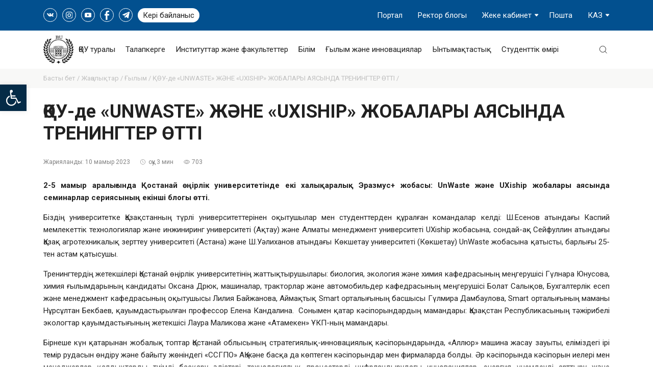

--- FILE ---
content_type: text/html; charset=utf-8
request_url: https://ksu.edu.kz/kz/newslist/science/u-de-unwaste-zh-ne-uxiship-zhobalary-ayasynda-treningter-tt/
body_size: 15155
content:
<!DOCTYPE html>
<html lang="kz">
<head>
<!-- Google tag (gtag.js) -->
<script async src="https://www.googletagmanager.com/gtag/js?id=G-6LL4MKS1CC"></script>
<script>
  window.dataLayer = window.dataLayer || [];
  function gtag(){dataLayer.push(arguments);}
  gtag('js', new Date());

  gtag('config', 'G-6LL4MKS1CC');
</script>

	<meta charset="UTF-8">
	<meta name="description" content="KSU">
	<meta name="viewport" content="width=device-width, initial-scale=1.0">
	<meta http-equiv="X-UA-Compatible" content="IE=edge">

	
	<meta name="keywords"
		content="образование, институт, университет, высшее образование, профильное образование, дополнительное образование, педагогическое образование, вуз, костанай, обучение, наука" />
	<meta name="rights"
		content="Некоммерческое акционерное общество &quot;Костанайский региональный университет имени А.Байтурсынова&quot;" />
	<meta name="description"
		content="Костанайский региональный университет, Қостанай өңірлік университеті, Kostana Regional University" />
	<meta name="theme-color" content="#02508F">
	<meta name="google-site-verification" content="tt9fpJXpzn3H2u5sA5Ydf4MP-Zycds0ZRz94e-he5Xc" />

	<title>ҚӨУ-де «UNWASTE» ЖӘНЕ «UXISHIP» ЖОБАЛАРЫ АЯСЫНДА ТРЕНИНГТЕР ӨТТІ | КРУ имени Ахмет Байтұрсынұлы</title>
	<link rel="shortcut icon" type="image/png" href="/templates/ksu/img/favicon/new/favicon-512x512.png">
	<link rel="shortcut icon" type="image/png" sizes="512x512" href="/templates/ksu/img/favicon/new/favicon-512x512.png">
	<link rel="shortcut icon" type="image/png" sizes="120x120" href="/templates/ksu/img/favicon/new/favicon-120x120.png">
	<link rel="shortcut icon" type="image/png" sizes="192x192" href="/templates/ksu/img/favicon/new/favicon-192x192.png">
	<link rel="apple-touch-icon" href="/templates/ksu/img/favicon/new/apple-touch-icon.png">
	<link rel="apple-touch-icon" sizes="72x72" href="/templates/ksu/img/favicon/new/apple-touch-icon-72x72.png">
	<link rel="apple-touch-icon" sizes="114x114" href="/templates/ksu/img/favicon/new/apple-touch-icon-114x114.png">
	<link rel="apple-touch-icon" sizes="180x180" href="/templates/ksu/img/favicon/new/apple-touch-icon-180x180.png">
	<link rel="stylesheet"
		href="https://fonts.googleapis.com/css2?family=Roboto:ital,wght@0,100;0,300;0,400;0,500;0,700;0,900;1,100;1,300;1,400;1,500;1,700;1,900&display=swap">
	<link rel="stylesheet" href="/templates/ksu/libs/fancybox/jquery.fancybox.min.css">
	<link rel="stylesheet" href="/templates/ksu/css/old.css?ver=2026011101">
	<link rel="stylesheet" href="/templates/ksu/css/app.min.css?ver=2026011101">
	<link rel="stylesheet" href="/templates/ksu/css/enrollee.css?ver=2026011101">
	<link rel="stylesheet" href="/templates/ksu/css/tables.css?ver=2026011101">
	<link rel="stylesheet" href="/templates/ksu/css/styles.css?ver=2026011101">
	<link rel="stylesheet" href="/templates/ksu/css/my-styles.css?ver=2026011101">
	<script src="/templates/ksu/js/jquery.min.js"></script>
	<script src="https://code.jquery.com/jquery-3.6.0.min.js"
		integrity="sha256-/xUj+3OJU5yExlq6GSYGSHk7tPXikynS7ogEvDej/m4=" crossorigin="anonymous"></script>
	
	<script type='text/javascript' id='pojo-a11y-js-extra'>
	/* <![CDATA[ */
	var PojoA11yOptions = {
		"focusable": "",
		"remove_link_target": "",
		"add_role_links": "",
		"enable_save": "1",
		"save_expiration": "48"
	};
	/* ]]> */
	</script>
	<script src="/templates/ksu/pojo/js/app.min.js?ver=2.2.7"></script>
	<link rel="stylesheet" href="/templates/ksu/pojo/css/style.min.css">

	<style type="text/css">
	#pojo-a11y-toolbar .pojo-a11y-toolbar-toggle a {
		background-color: #052b47;
		color: #ffffff;
	}

	#pojo-a11y-toolbar .pojo-a11y-toolbar-overlay,
	#pojo-a11y-toolbar .pojo-a11y-toolbar-overlay ul.pojo-a11y-toolbar-items.pojo-a11y-links {
		border-color: #0c5d9a;
	}

	body.pojo-a11y-focusable a:focus {
		outline-style: solid !important;
		outline-width: 1px !important;
		outline-color: #FF0000 !important;
	}

	#pojo-a11y-toolbar {
		top: 166px !important;
	}

	#pojo-a11y-toolbar .pojo-a11y-toolbar-overlay {
		background-color: #ffffff;
	}

	#pojo-a11y-toolbar .pojo-a11y-toolbar-overlay ul.pojo-a11y-toolbar-items li.pojo-a11y-toolbar-item a,
	#pojo-a11y-toolbar .pojo-a11y-toolbar-overlay p.pojo-a11y-toolbar-title {
		color: #333333;
	}

	#pojo-a11y-toolbar .pojo-a11y-toolbar-overlay ul.pojo-a11y-toolbar-items li.pojo-a11y-toolbar-item a.active {
		background-color: #0c5d9a;
		color: #ffffff;
	}

	@media (max-width: 767px) {
		#pojo-a11y-toolbar {
			top: 100px !important;
		}
	}

	</style>

</head>

<body class="">
	<!--LiveInternet counter-->
	<script>
	new Image().src = "https://counter.yadro.ru/hit?r" +
		escape(document.referrer) + ((typeof(screen) == "undefined") ? "" :
			";s" + screen.width + "*" + screen.height + "*" + (screen.colorDepth ?
				screen.colorDepth : screen.pixelDepth)) + ";u" + escape(document.URL) +
		";h" + escape(document.title.substring(0, 150)) +
		";" + Math.random();
	</script>
	<!--/LiveInternet-->

	<button id="pojo-a11y-skip-content" class="pojo-skip-link pojo-skip-content" tabindex="1" accesskey="s"
		href="#content">Skip to content</button>
	<nav id="pojo-a11y-toolbar" class="pojo-a11y-toolbar-left" role="navigation">
		<div class="pojo-a11y-toolbar-toggle">
			<a href="#" class="pojo-a11y-toolbar-link pojo-a11y-toolbar-toggle-link" href="javascript:void(0);"
				title="Қол жетімділік құралдары">
				<span class="pojo-sr-only sr-only">Open toolbar</span>
				<svg xmlns="http://www.w3.org/2000/svg" viewBox="0 0 100 100" fill="currentColor" width="1em">
					<g>
						<path
							d="M60.4,78.9c-2.2,4.1-5.3,7.4-9.2,9.8c-4,2.4-8.3,3.6-13,3.6c-6.9,0-12.8-2.4-17.7-7.3c-4.9-4.9-7.3-10.8-7.3-17.7c0-5,1.4-9.5,4.1-13.7c2.7-4.2,6.4-7.2,10.9-9.2l-0.9-7.3c-6.3,2.3-11.4,6.2-15.3,11.8C7.9,54.4,6,60.6,6,67.3c0,5.8,1.4,11.2,4.3,16.1s6.8,8.8,11.7,11.7c4.9,2.9,10.3,4.3,16.1,4.3c7,0,13.3-2.1,18.9-6.2c5.7-4.1,9.6-9.5,11.7-16.2l-5.7-11.4C63.5,70.4,62.5,74.8,60.4,78.9z" />
						<path
							d="M93.8,71.3l-11.1,5.5L70,51.4c-0.6-1.3-1.7-2-3.2-2H41.3l-0.9-7.2h22.7v-7.2H39.6L37.5,19c2.5,0.3,4.8-0.5,6.7-2.3c1.9-1.8,2.9-4,2.9-6.6c0-2.5-0.9-4.6-2.6-6.3c-1.8-1.8-3.9-2.6-6.3-2.6c-2,0-3.8,0.6-5.4,1.8c-1.6,1.2-2.7,2.7-3.2,4.6c-0.3,1-0.4,1.8-0.3,2.3l5.4,43.5c0.1,0.9,0.5,1.6,1.2,2.3c0.7,0.6,1.5,0.9,2.4,0.9h26.4l13.4,26.7c0.6,1.3,1.7,2,3.2,2c0.6,0,1.1-0.1,1.6-0.4L97,77.7L93.8,71.3z" />
					</g>
				</svg>
			</a>
		</div>
		<div class="pojo-a11y-toolbar-overlay">
			<div class="pojo-a11y-toolbar-inner">
				<p class="pojo-a11y-toolbar-title">Қол жетімділік құралдары</p>
				<ul class="pojo-a11y-toolbar-items pojo-a11y-tools">
					<li class="pojo-a11y-toolbar-item">
						<a href="#" class="pojo-a11y-toolbar-link pojo-a11y-btn-resize-font pojo-a11y-btn-resize-plus"
							data-action="resize-plus" data-action-group="resize" tabindex="-1">
							<span class="pojo-a11y-toolbar-icon">
								<svg version="1.1" xmlns="http://www.w3.org/2000/svg" width="1em" viewBox="0 0 448 448">
									<path fill="currentColor"
										d="M256 200v16c0 4.25-3.75 8-8 8h-56v56c0 4.25-3.75 8-8 8h-16c-4.25 0-8-3.75-8-8v-56h-56c-4.25 0-8-3.75-8-8v-16c0-4.25 3.75-8 8-8h56v-56c0-4.25 3.75-8 8-8h16c4.25 0 8 3.75 8 8v56h56c4.25 0 8 3.75 8 8zM288 208c0-61.75-50.25-112-112-112s-112 50.25-112 112 50.25 112 112 112 112-50.25 112-112zM416 416c0 17.75-14.25 32-32 32-8.5 0-16.75-3.5-22.5-9.5l-85.75-85.5c-29.25 20.25-64.25 31-99.75 31-97.25 0-176-78.75-176-176s78.75-176 176-176 176 78.75 176 176c0 35.5-10.75 70.5-31 99.75l85.75 85.75c5.75 5.75 9.25 14 9.25 22.5z">
									</path>
								</svg>
							</span>
							<span class="pojo-a11y-toolbar-text">Мәтінді үлкейту</span>
						</a>
					</li>
					<li class="pojo-a11y-toolbar-item">
						<a href="#" class="pojo-a11y-toolbar-link pojo-a11y-btn-resize-font pojo-a11y-btn-resize-minus"
							data-action="resize-minus" data-action-group="resize" tabindex="-1">
							<span class="pojo-a11y-toolbar-icon">
								<svg version="1.1" xmlns="http://www.w3.org/2000/svg" width="1em" viewBox="0 0 448 448">
									<path fill="currentColor"
										d="M256 200v16c0 4.25-3.75 8-8 8h-144c-4.25 0-8-3.75-8-8v-16c0-4.25 3.75-8 8-8h144c4.25 0 8 3.75 8 8zM288 208c0-61.75-50.25-112-112-112s-112 50.25-112 112 50.25 112 112 112 112-50.25 112-112zM416 416c0 17.75-14.25 32-32 32-8.5 0-16.75-3.5-22.5-9.5l-85.75-85.5c-29.25 20.25-64.25 31-99.75 31-97.25 0-176-78.75-176-176s78.75-176 176-176 176 78.75 176 176c0 35.5-10.75 70.5-31 99.75l85.75 85.75c5.75 5.75 9.25 14 9.25 22.5z">
									</path>
								</svg>
							</span>
							<span class="pojo-a11y-toolbar-text">Мәтінді кішірейту</span>
						</a>
					</li>
					<li class="pojo-a11y-toolbar-item">
						<a href="#" class="pojo-a11y-toolbar-link pojo-a11y-btn-background-group pojo-a11y-btn-grayscale"
							data-action="grayscale" data-action-group="schema" tabindex="-1">
							<span class="pojo-a11y-toolbar-icon">
								<svg version="1.1" xmlns="http://www.w3.org/2000/svg" width="1em" viewBox="0 0 448 448">
									<path fill="currentColor"
										d="M15.75 384h-15.75v-352h15.75v352zM31.5 383.75h-8v-351.75h8v351.75zM55 383.75h-7.75v-351.75h7.75v351.75zM94.25 383.75h-7.75v-351.75h7.75v351.75zM133.5 383.75h-15.5v-351.75h15.5v351.75zM165 383.75h-7.75v-351.75h7.75v351.75zM180.75 383.75h-7.75v-351.75h7.75v351.75zM196.5 383.75h-7.75v-351.75h7.75v351.75zM235.75 383.75h-15.75v-351.75h15.75v351.75zM275 383.75h-15.75v-351.75h15.75v351.75zM306.5 383.75h-15.75v-351.75h15.75v351.75zM338 383.75h-15.75v-351.75h15.75v351.75zM361.5 383.75h-15.75v-351.75h15.75v351.75zM408.75 383.75h-23.5v-351.75h23.5v351.75zM424.5 383.75h-8v-351.75h8v351.75zM448 384h-15.75v-352h15.75v352z">
									</path>
								</svg>
							</span>
							<span class="pojo-a11y-toolbar-text">Сұр реңктері</span>
						</a>
					</li>
					<li class="pojo-a11y-toolbar-item">
						<a href="#" class="pojo-a11y-toolbar-link pojo-a11y-btn-background-group pojo-a11y-btn-high-contrast"
							data-action="high-contrast" data-action-group="schema" tabindex="-1">
							<span class="pojo-a11y-toolbar-icon">
								<svg version="1.1" xmlns="http://www.w3.org/2000/svg" width="1em" viewBox="0 0 448 448">
									<path fill="currentColor"
										d="M192 360v-272c-75 0-136 61-136 136s61 136 136 136zM384 224c0 106-86 192-192 192s-192-86-192-192 86-192 192-192 192 86 192 192z""></path>
											</svg>
										</span>
										<span class=" pojo-a11y-toolbar-text">Жоғары контраст</span>
						</a>
					</li>
					<li class="pojo-a11y-toolbar-item">
						<a href="#" class="pojo-a11y-toolbar-link pojo-a11y-btn-background-group pojo-a11y-btn-negative-contrast"
							data-action="negative-contrast" data-action-group="schema" tabindex="-1">
							<span class="pojo-a11y-toolbar-icon">
								<svg version="1.1" xmlns="http://www.w3.org/2000/svg" width="1em" viewBox="0 0 448 448">
									<path fill="currentColor"
										d="M416 240c-23.75-36.75-56.25-68.25-95.25-88.25 10 17 15.25 36.5 15.25 56.25 0 61.75-50.25 112-112 112s-112-50.25-112-112c0-19.75 5.25-39.25 15.25-56.25-39 20-71.5 51.5-95.25 88.25 42.75 66 111.75 112 192 112s149.25-46 192-112zM236 144c0-6.5-5.5-12-12-12-41.75 0-76 34.25-76 76 0 6.5 5.5 12 12 12s12-5.5 12-12c0-28.5 23.5-52 52-52 6.5 0 12-5.5 12-12zM448 240c0 6.25-2 12-5 17.25-46 75.75-130.25 126.75-219 126.75s-173-51.25-219-126.75c-3-5.25-5-11-5-17.25s2-12 5-17.25c46-75.5 130.25-126.75 219-126.75s173 51.25 219 126.75c3 5.25 5 11 5 17.25z">
									</path>
								</svg>
							</span>
							<span class="pojo-a11y-toolbar-text">Теріс контраст</span>
						</a>
					</li>
					<li class="pojo-a11y-toolbar-item">
						<a href="#" class="pojo-a11y-toolbar-link pojo-a11y-btn-background-group pojo-a11y-btn-light-background"
							data-action="light-background" data-action-group="schema" tabindex="-1">
							<span class="pojo-a11y-toolbar-icon">
								<svg version="1.1" xmlns="http://www.w3.org/2000/svg" width="1em" viewBox="0 0 448 448">
									<path fill="currentColor"
										d="M184 144c0 4.25-3.75 8-8 8s-8-3.75-8-8c0-17.25-26.75-24-40-24-4.25 0-8-3.75-8-8s3.75-8 8-8c23.25 0 56 12.25 56 40zM224 144c0-50-50.75-80-96-80s-96 30-96 80c0 16 6.5 32.75 17 45 4.75 5.5 10.25 10.75 15.25 16.5 17.75 21.25 32.75 46.25 35.25 74.5h57c2.5-28.25 17.5-53.25 35.25-74.5 5-5.75 10.5-11 15.25-16.5 10.5-12.25 17-29 17-45zM256 144c0 25.75-8.5 48-25.75 67s-40 45.75-42 72.5c7.25 4.25 11.75 12.25 11.75 20.5 0 6-2.25 11.75-6.25 16 4 4.25 6.25 10 6.25 16 0 8.25-4.25 15.75-11.25 20.25 2 3.5 3.25 7.75 3.25 11.75 0 16.25-12.75 24-27.25 24-6.5 14.5-21 24-36.75 24s-30.25-9.5-36.75-24c-14.5 0-27.25-7.75-27.25-24 0-4 1.25-8.25 3.25-11.75-7-4.5-11.25-12-11.25-20.25 0-6 2.25-11.75 6.25-16-4-4.25-6.25-10-6.25-16 0-8.25 4.5-16.25 11.75-20.5-2-26.75-24.75-53.5-42-72.5s-25.75-41.25-25.75-67c0-68 64.75-112 128-112s128 44 128 112z">
									</path>
								</svg>
							</span>
							<span class="pojo-a11y-toolbar-text">Жеңіл фон</span>
						</a>
					</li>
					<li class="pojo-a11y-toolbar-item">
						<a href="#" class="pojo-a11y-toolbar-link pojo-a11y-btn-links-underline" data-action="links-underline"
							data-action-group="toggle" tabindex="-1">
							<span class="pojo-a11y-toolbar-icon">
								<svg version="1.1" xmlns="http://www.w3.org/2000/svg" width="1em" viewBox="0 0 448 448">
									<path fill="currentColor"
										d="M364 304c0-6.5-2.5-12.5-7-17l-52-52c-4.5-4.5-10.75-7-17-7-7.25 0-13 2.75-18 8 8.25 8.25 18 15.25 18 28 0 13.25-10.75 24-24 24-12.75 0-19.75-9.75-28-18-5.25 5-8.25 10.75-8.25 18.25 0 6.25 2.5 12.5 7 17l51.5 51.75c4.5 4.5 10.75 6.75 17 6.75s12.5-2.25 17-6.5l36.75-36.5c4.5-4.5 7-10.5 7-16.75zM188.25 127.75c0-6.25-2.5-12.5-7-17l-51.5-51.75c-4.5-4.5-10.75-7-17-7s-12.5 2.5-17 6.75l-36.75 36.5c-4.5 4.5-7 10.5-7 16.75 0 6.5 2.5 12.5 7 17l52 52c4.5 4.5 10.75 6.75 17 6.75 7.25 0 13-2.5 18-7.75-8.25-8.25-18-15.25-18-28 0-13.25 10.75-24 24-24 12.75 0 19.75 9.75 28 18 5.25-5 8.25-10.75 8.25-18.25zM412 304c0 19-7.75 37.5-21.25 50.75l-36.75 36.5c-13.5 13.5-31.75 20.75-50.75 20.75-19.25 0-37.5-7.5-51-21.25l-51.5-51.75c-13.5-13.5-20.75-31.75-20.75-50.75 0-19.75 8-38.5 22-52.25l-22-22c-13.75 14-32.25 22-52 22-19 0-37.5-7.5-51-21l-52-52c-13.75-13.75-21-31.75-21-51 0-19 7.75-37.5 21.25-50.75l36.75-36.5c13.5-13.5 31.75-20.75 50.75-20.75 19.25 0 37.5 7.5 51 21.25l51.5 51.75c13.5 13.5 20.75 31.75 20.75 50.75 0 19.75-8 38.5-22 52.25l22 22c13.75-14 32.25-22 52-22 19 0 37.5 7.5 51 21l52 52c13.75 13.75 21 31.75 21 51z">
									</path>
								</svg>
							</span>
							<span class="pojo-a11y-toolbar-text">Сілтемелердің астын сызу</span>
						</a>
					</li>
					<li class="pojo-a11y-toolbar-item">
						<a href="#" class="pojo-a11y-toolbar-link pojo-a11y-btn-readable-font" data-action="readable-font"
							data-action-group="toggle" tabindex="-1">
							<span class="pojo-a11y-toolbar-icon">
								<svg version="1.1" xmlns="http://www.w3.org/2000/svg" width="1em" viewBox="0 0 448 448">
									<path fill="currentColor"
										d="M181.25 139.75l-42.5 112.5c24.75 0.25 49.5 1 74.25 1 4.75 0 9.5-0.25 14.25-0.5-13-38-28.25-76.75-46-113zM0 416l0.5-19.75c23.5-7.25 49-2.25 59.5-29.25l59.25-154 70-181h32c1 1.75 2 3.5 2.75 5.25l51.25 120c18.75 44.25 36 89 55 133 11.25 26 20 52.75 32.5 78.25 1.75 4 5.25 11.5 8.75 14.25 8.25 6.5 31.25 8 43 12.5 0.75 4.75 1.5 9.5 1.5 14.25 0 2.25-0.25 4.25-0.25 6.5-31.75 0-63.5-4-95.25-4-32.75 0-65.5 2.75-98.25 3.75 0-6.5 0.25-13 1-19.5l32.75-7c6.75-1.5 20-3.25 20-12.5 0-9-32.25-83.25-36.25-93.5l-112.5-0.5c-6.5 14.5-31.75 80-31.75 89.5 0 19.25 36.75 20 51 22 0.25 4.75 0.25 9.5 0.25 14.5 0 2.25-0.25 4.5-0.5 6.75-29 0-58.25-5-87.25-5-3.5 0-8.5 1.5-12 2-15.75 2.75-31.25 3.5-47 3.5z">
									</path>
								</svg>
							</span>
							<span class="pojo-a11y-toolbar-text">Оқылатын қаріп</span>
						</a>
					</li>
					<li class="pojo-a11y-toolbar-item">
						<a href="#" class="pojo-a11y-toolbar-link pojo-a11y-btn-reset" data-action="reset" tabindex="-1">
							<span class="pojo-a11y-toolbar-icon">
								<svg version="1.1" xmlns="http://www.w3.org/2000/svg" width="1em" viewBox="0 0 448 448">
									<path fill="currentColor"
										d="M384 224c0 105.75-86.25 192-192 192-57.25 0-111.25-25.25-147.75-69.25-2.5-3.25-2.25-8 0.5-10.75l34.25-34.5c1.75-1.5 4-2.25 6.25-2.25 2.25 0.25 4.5 1.25 5.75 3 24.5 31.75 61.25 49.75 101 49.75 70.5 0 128-57.5 128-128s-57.5-128-128-128c-32.75 0-63.75 12.5-87 34.25l34.25 34.5c4.75 4.5 6 11.5 3.5 17.25-2.5 6-8.25 10-14.75 10h-112c-8.75 0-16-7.25-16-16v-112c0-6.5 4-12.25 10-14.75 5.75-2.5 12.75-1.25 17.25 3.5l32.5 32.25c35.25-33.25 83-53 132.25-53 105.75 0 192 86.25 192 192z">
									</path>
								</svg>
							</span>
							<span class="pojo-a11y-toolbar-text">Ысыру</span>
						</a>
					</li>
				</ul>
				<!-- <ul class="pojo-a11y-toolbar-items pojo-a11y-links">
							<li class="pojo-a11y-toolbar-item">
								<a href="/karta-sayta" class="pojo-a11y-toolbar-link pojo-a11y-link-sitemap" tabindex="-1">
										<span class="pojo-a11y-toolbar-icon">
											<svg version="1.1" xmlns="http://www.w3.org/2000/svg" width="1em" viewBox="0 0 448 448">
													<path fill="currentColor" d="M448 312v80c0 13.25-10.75 24-24 24h-80c-13.25 0-24-10.75-24-24v-80c0-13.25 10.75-24 24-24h24v-48h-128v48h24c13.25 0 24 10.75 24 24v80c0 13.25-10.75 24-24 24h-80c-13.25 0-24-10.75-24-24v-80c0-13.25 10.75-24 24-24h24v-48h-128v48h24c13.25 0 24 10.75 24 24v80c0 13.25-10.75 24-24 24h-80c-13.25 0-24-10.75-24-24v-80c0-13.25 10.75-24 24-24h24v-48c0-17.5 14.5-32 32-32h128v-48h-24c-13.25 0-24-10.75-24-24v-80c0-13.25 10.75-24 24-24h80c13.25 0 24 10.75 24 24v80c0 13.25-10.75 24-24 24h-24v48h128c17.5 0 32 14.5 32 32v48h24c13.25 0 24 10.75 24 24z"></path>
											</svg>
										</span>
										<span class="pojo-a11y-toolbar-text">Карта сайта</span>
								</a>
							</li>
					</ul> -->
			</div>
		</div>
	</nav>
<style>
@media (max-width: 767.98px) {
    .header-top__nav-item--email {
        display: none;
        color: transparent;
        font-size: 1px;
        background: url(/templates/ksu/img/icons/teeny/email.svg) no-repeat 50%;
        background-size: 18px;
    }
</style>
	<div class="header-top-bg">
		<div class="container">
			<div class="header-top">
				<div class="header-top__left">
					<div class="social">
						<a href="https://vk.com/baitursynov_university" target="_blank" class="social__item">
							<img src="/templates/ksu/img/icons/social/vk.svg" alt="vk">
						</a>
						<a href="https://www.instagram.com/baitursynuly_university" target="_blank" class="social__item">
							<img src="/templates/ksu/img/icons/social/instagram.svg" alt="instagram">
						</a>
						<a href="https://www.youtube.com/channel/UCizkYrzD1lRPrikyNhCSPHQ" target="_blank" class="social__item">
							<img src="/templates/ksu/img/icons/social/youtube.svg" alt="youtube">
						</a>
						<a href="https://www.facebook.com/baitursynov.university" target="_blank" class="social__item">
							<img src="/templates/ksu/img/icons/social/facebook.svg" alt="facebook">
						</a>
						<a href="https://telegram.me/ksu_edu" target="_blank" class="social__item">
							<img src="/templates/ksu/img/icons/social/telegram.svg" alt="telegram">
						</a>
						<!-- <a href="tel:87142542849" class="call-center"><span>Call-center</span></a> -->
                                                <a href="/kz/feedback" class="call-center"><span>Кері байланыс</span></a>

						<!-- <a data-fancybox="" data-src="#callModal" href="javascript:;" class="call-center"><span>Call-center</span></a> -->
					</div>
					<div class="header-top__burger-menu">
						<span></span>
						<span></span>
						<span></span>
					</div>
					<a href="/" class="header-top__logo img"></a>
                                        <style>.header-top__logo.img { background-image: url("/templates/ksu/img/logo_kru_2024_invert.png?v=2"); width: 40px; height: 44px; }</style>
				</div>
				<div class="header-top__right">
					<div class="header-top__nav">
						<div class="header-top__nav-item header-top__nav-item--dropdown header-top__nav-item--lang">
														<span>Каз</span>
							<div class="header-top__nav-dropdown">
								<a href="/ru/newslist/science/u-de-unwaste-zh-ne-uxiship-zhobalary-ayasynda-treningter-tt/">Рус</a>
								<a href="/en/newslist/science/u-de-unwaste-zh-ne-uxiship-zhobalary-ayasynda-treningter-tt/">Eng</a>
							</div>
						</div>
                                                <a href="https://mail.ksu.edu.kz/" class="header-top__nav-item header-top__nav-item--email" target="_blank">
                                                  Пошта                                                </a>
						<a href="#" class="header-top__nav-item header-top__nav-item--search"></a>
						<div class="header-top__nav-item header-top__nav-item--dropdown header-top__nav-item--cabinet">
							<span>Жеке кабинет</span>
							<div class="header-top__nav-dropdown">
								<a href="https://platonus.ksu.edu.kz" target="_blank">Platonus</a>
								<!-- <a href="https://md.ksu.edu.kz" target="_blank">DOT</a> -->
								<!-- <a href="http://docs.ksu.edu.kz/Synergy/logout?locale=kk" target="_blank">«SYNERGY»</a> -->
                                                                <a href="https://docs.ksu.edu.kz/Synergy/index?locale=kk" target="_blank">«ARTA SYNERGY»</a>
								<a href="https://rating.ksu.edu.kz/welcome?_locale=kz" target="_blank">ПОҚ рейтингі</a>
							</div>
						</div>
						<a href="/kz/rectors-blog"
							class="header-top__nav-item header-top__nav-item--blog">Ректор блогы</a>
						<a href="https://portal.ksu.edu.kz/kz" target="_blank"
							class="header-top__nav-item header-top__nav-item--portal">Портал</a>
						<a href="tel:87142511157" class="header-top__nav-item header-top__nav-item--call"
							style="padding: 4px 5px 2px">
							<svg width="18" height="19" viewBox="0 0 18 19" fill="none" xmlns="http://www.w3.org/2000/svg">
								<path
									d="M13.1474 18.3262C5.89794 18.3262 0 12.4283 0 5.17884C0.00116846 3.991 0.434718 2.8442 1.21966 1.95267C2.00461 1.06113 3.08727 0.485836 4.2654 0.334233C4.50744 0.305148 4.7524 0.355228 4.9636 0.476979C5.1748 0.598729 5.3409 0.785603 5.43703 1.00963L7.32377 5.41173C7.39718 5.58252 7.42711 5.76884 7.41088 5.95403C7.39466 6.13921 7.33279 6.31749 7.2308 6.47291L5.66851 8.86009C5.63315 8.91305 5.61205 8.97425 5.60728 9.03776C5.60251 9.10127 5.61422 9.16493 5.64128 9.22258C6.38475 10.7392 7.6145 11.9634 9.13455 12.7C9.19255 12.7268 9.25651 12.7382 9.3202 12.7329C9.3839 12.7277 9.44515 12.7061 9.49798 12.6701L11.8491 11.1023C12.005 10.998 12.1844 10.9344 12.3712 10.9172C12.5579 10.9001 12.746 10.9299 12.9182 11.004L17.3168 12.8892C17.5407 12.9854 17.7275 13.1515 17.8492 13.3626C17.9709 13.5738 18.021 13.8186 17.992 14.0606C17.8404 15.2388 17.2651 16.3214 16.3736 17.1064C15.4821 17.8914 14.3353 18.325 13.1474 18.3262ZM4.40439 1.07687C4.38944 1.07685 4.37451 1.07779 4.35969 1.07969C3.36291 1.208 2.44694 1.69481 1.78289 2.44917C1.11884 3.20353 0.752137 4.17384 0.751282 5.17884C0.751282 12.014 6.31217 17.5749 13.1474 17.5749C14.1524 17.574 15.1228 17.2073 15.8771 16.5433C16.6315 15.8792 17.1183 14.9632 17.2466 13.9664C17.2558 13.8862 17.2387 13.8052 17.198 13.7355C17.1572 13.6658 17.095 13.6111 17.0207 13.5797L12.6223 11.6947C12.5648 11.67 12.5021 11.66 12.4399 11.6657C12.3776 11.6714 12.3178 11.6926 12.2658 11.7273L9.91476 13.2952C9.75309 13.4034 9.56609 13.4678 9.37205 13.4821C9.17802 13.4964 8.9836 13.46 8.80784 13.3766C7.13622 12.5664 5.78383 11.2201 4.96616 9.5522C4.88225 9.37748 4.84496 9.18412 4.85789 8.99073C4.87082 8.79734 4.93355 8.61057 5.03997 8.44858L6.60226 6.06159C6.63626 6.00976 6.65688 5.95031 6.66229 5.88856C6.6677 5.82681 6.65772 5.76469 6.63325 5.70774L4.7465 1.30563C4.71793 1.23832 4.67033 1.1808 4.60954 1.14015C4.54875 1.0995 4.47742 1.07747 4.40429 1.07678L4.40439 1.07687Z"
									fill="white" />
							</svg>
						</a>
					</div>
				</div>
			</div>
		</div>
	</div>

	<div class="burger-content">
		<div class="container">
			<div class="burger-content-menu">
				<div class="burger-content-menu__item"><div class="burger-content-menu__title">ҚӨУ туралы<span class="burger-content-menu__arrow"></span></div><ul class="burger-content-menu__item-dropdown"><li><a href="/kz/about/missiya-celi-strategiya-razvitiya/">Миссиясы. Мақсаттары. Даму стратегиясы</a></li><li><a href="/kz/about/rukovodstvo-universiteta/">Университет басшылығы</a></li><li><a href="/kz/about/history/">Бірінші басшылардың тұлғаларындағы тарих</a></li><li><a href="/kz/about/corporate-governance/">Корпоративтік басқару</a></li><li><a href="/kz/about/akkreditaciya/">Аккредиттеу</a></li><li><a href="/kz/about/main-offices/">Негізгі кеңселер</a></li><li><a href="/kz/about/biblioteka/">Ғылыми кітапхана</a></li><li><a href="/kz/about/prejskurant-kru/">Оқу құны</a></li><li><a href="/kz/about/u-normativtk-anytamaly-zhattamasy-2020-2021/">ҚӨУ нормативтік-анықтамалық құжаттамасы</a></li><li><a href="/kz/about/grafik-lichnogo-priema-fizicheskih-lic-i-predstavitelej-yuridicheskih-lic-na/">Жеке тұлғаларды және заңды тұлғалардың өкілдерін жеке қабылдаудың 2025 жылға арналған кестесі</a></li><li><a href="/kz/about/contacts/">Байланыстар</a></li></ul></div><div class="burger-content-menu__item"><div class="burger-content-menu__title">Талапкерге<span class="burger-content-menu__arrow"></span></div><ul class="burger-content-menu__item-dropdown"><li><a href="/kz/enrollee/bakalavriat/">Бакалавриат және специалитет</a></li><li><a href="/kz/enrollee/profilnye-predmety-ent/">ҰБТ бейіндік пәндері</a></li><li><a href="/kz/enrollee/porogovye-bally-po-vsem-obrazovatelnym-programmam-kru/">Шекті балдар (ҚӨУ барлық білім беру бағдарламалары бойынша)</a></li><li><a href="/kz/enrollee/vypusknikam-kolledzhej/">Колледж түлектеріне</a></li><li><a href="/kz/enrollee/vtoroe-vysshee-obrazovanie/">Екінші жоғары білім</a></li><li><a href="/kz/enrollee/magistratura/">Магистратура</a></li><li><a href="/kz/enrollee/doktorantura/">Докторантура</a></li><li><a href="/kz/enrollee/kalendar-abiturienta-2025-goda/">Талапкер күнтізбесі - 2025</a></li><li><a href="/kz/enrollee/tvorcheskij-ekzamen/">Шығармашылық емтихан </a></li><li><a href="/kz/enrollee/specialnyj-ekzamen/">Арнайы емтихан </a></li><li><a href="/kz/enrollee/serpn-2050/">Серпін – 2050</a></li><li><a href="/kz/enrollee/perechen-dokumentov-dlya-postupleniya/">Оқуға түсуге арналған құжаттар тізімі (бакалавриат)</a></li><li><a href="/kz/enrollee/reception-of-foreign-nationals/">Шетелдік білім алушыларға</a></li><li><a href="/kz/enrollee/normativnye-dokumenty-enrollee/">Нормативтік құжаттар</a></li><li><a href="/kz/enrollee/kontakty/">Байланыстар</a></li></ul></div><div class="burger-content-menu__item"><div class="burger-content-menu__title">Институттар және факультеттер<span class="burger-content-menu__arrow"></span></div><ul class="burger-content-menu__item-dropdown"><li><a href="/kz/institutions/sltanazin-atynday-pedagogikaly-instituty/">Ө.Сұлтанғазин атындағы педагогикалық институты</a></li><li><a href="/kz/institutions/aci/">Ауыл шаруашылығы ғылымдары факультеті</a></li><li><a href="/kz/institutions/fakultet-socialno-gumanitarnyh-nauk/">Әлеуметтік-гуманитарлық ғылымдар факультеті</a></li><li><a href="/kz/institutions/agrarnotehnicheskij_institut/">Машина жасау, энергетика және ақпараттық технологиялар факультеті</a></li><li><a href="/kz/institutions/institut_ekonomiki_i_prava/">Экономика және құқық факультеті</a></li></ul></div><div class="burger-content-menu__item"><div class="burger-content-menu__title">Білім <span class="burger-content-menu__arrow"></span></div><ul class="burger-content-menu__item-dropdown"><li><a href="/kz/educational-activity/obrazovatelnye-programmy/">Білім беру бағдарламалары</a></li><li><a href="/kz/educational-activity/tipovye-uchebnye-programmy/">Үлгілік оқу бағдарламалары</a></li><li><a href="/kz/educational-activity/akademicheskie-kalendari/">Академиялық күнтізбелер</a></li><li><a href="/kz/educational-activity/spravochnik-putevoditel/">Анықтамалық нұсқаулық</a></li><li><a href="/kz/educational-activity/double-degree-education/">Қосдипломды білім беру </a></li><li><a href="/kz/educational-activity/dopolnitelnoe-obrazovanie/">Қосымша білім беру</a></li><li><a href="/kz/educational-activity/centr-karery-i-trudoustrojstva-kru/">Құзыреттілік және мансаптық өсу офисі</a></li><li><a href="/kz/educational-activity/centr-inklyuzivnogo-obrazovaniya-i-psihologicheskoj-podderzhki/">Инклюзивті білім беру және психологиялық қолдау орталығы</a></li><li><a href="/kz/educational-activity/monitoring-kachestva-obrazovaniya/">Білім беру сапасының мониторингі</a></li><li><a href="/kz/educational-activity/toefl/">TOEFL ITP®</a></li><li><a href="/kz/educational-activity/toefl-ibt/">TOEFL iBT®</a></li><li><a href="/kz/educational-activity/foresight/">Виртуалды форсайт-зертхана</a></li></ul></div><div class="burger-content-menu__item"><div class="burger-content-menu__title">Ғылым және инновациялар<span class="burger-content-menu__arrow"></span></div><ul class="burger-content-menu__item-dropdown"><li><a href="/kz/science-and-innovation/scientific-ecosystem/">Ғылыми экосистема</a></li><li><a href="/kz/science-and-innovation/regionalnyj-smart-cent/">Өңірлік "Smart-орталық"</a></li><li><a href="/kz/science-and-innovation/nii-prikladnoj-biotehnologii/">Қолданбалы биотехнологиялық ғылыми-зерттеу институты</a></li><li><a href="/kz/science-and-innovation/zhurnal-3ii/">3i журналы</a></li><li><a href="/kz/science-and-innovation/mpi-zharshysy-zhurnaly/">«ҚМПИ Жаршысы» журналы</a></li><li><a href="/kz/science-and-innovation/dissertacionnyj-sovet/">Диссертациялық Кеңес</a></li><li><a href="/kz/science-and-innovation/nauchno-issledovatelskaya-rabota-studentov/">Студенттердің ғылыми-зерттеу жұмыстары</a></li><li><a href="/kz/science-and-innovation/materials-of-scientific-conferences/">Ғылыми конференциялардың материалдары</a></li><li><a href="/kz/science-and-innovation/luchshij-prepodavatel-universiteta/">«Үздік университет оқытушысы» байқауы</a></li><li><a href="/kz/science-and-innovation/sovet-molodyh-uchenyh/">Жас ғалымдар кеңесі </a></li><li><a href="/kz/science-and-innovation/nauchnye-publikacii-uchenyh/">Ғалымдардың Scopus деректер базасындағы ғылыми жарияланымдары</a></li><li><a href="/kz/science-and-innovation/nauchnye-publikacii-uchenyh-v-bd-web-of-science/">Ғалымдардың Web of science деректер базасындағы ғылыми жарияланымдары</a></li></ul></div><div class="burger-content-menu__item"><div class="burger-content-menu__title">Ынтымақтастық<span class="burger-content-menu__arrow"></span></div><ul class="burger-content-menu__item-dropdown"><li><a href="/kz/cooperation/international-cooperation/">Халықаралық ынтымақтастық</a></li><li><a href="/kz/cooperation/international-agreements/">Халықаралық шарттар мен келісімдер</a></li><li><a href="/kz/cooperation/erasmusplus/">ERASMUS+</a></li><li><a href="/kz/cooperation/partnerstvo-s-vuzami-ssha-unicen/">АҚШ университеттерімен серіктестік (UniCEN)</a></li><li><a href="/kz/cooperation/british-council-projects/">Британдық Кеңестің жобалары</a></li><li><a href="/kz/cooperation/academic-mobility/">Академиялық ұтқырлық </a></li><li><a href="/kz/cooperation/stipendialnye-programmy/">Стипендия бағдарламалары</a></li><li><a href="/kz/cooperation/foreign-scientists/">Шетелдік ғалымдар</a></li><li><a href="/kz/cooperation/nauchnye-stazhirovki-dlya-500-uchenyh/">500 ғалымға арналған ғылыми тағылымдамалар</a></li><li><a href="/kz/cooperation/king-sejong-institute/">Король Седжон атындағы корей тілі және мәдениет институты</a></li></ul></div><div class="burger-content-menu__item"><div class="burger-content-menu__title">Студенттік өмірі<span class="burger-content-menu__arrow"></span></div><ul class="burger-content-menu__item-dropdown"><li><a href="/kz/studencheskaya-zhizn/komitet-po-delam-molodezhi/">Жастар саясаты басқармасы</a></li><li><a href="/kz/studencheskaya-zhizn/dom-kultury-studentov/"> "Өнер" шығармашылық үйі</a></li><li><a href="/kz/studencheskaya-zhizn/obwezhitie/">Жатақхана</a></li><li><a href="/kz/studencheskaya-zhizn/student-procedure/">Білім алушылардың шағымдарын қарау тәртібі</a></li></ul></div>			</div>
		</div>
	</div>

	<div class="container">
		<div class="menu">
			<ul class="nav"><li><a class="nav__logo" href="/kz"><img src="/templates/ksu/img/logo_kru_2024.png?v=2" alt="ksu" style="height: 55px; width: 59px; max-width: unset;"></a></li><li class="nav__item">ҚӨУ туралы<ul class="nav__item-dropdown"><li><a href="/kz/about/missiya-celi-strategiya-razvitiya/" target="_self">Миссиясы. Мақсаттары. Даму стратегиясы</a></li><li><a href="/kz/about/rukovodstvo-universiteta/" target="_self">Университет басшылығы</a></li><li><a href="/kz/about/history/" target="_self">Бірінші басшылардың тұлғаларындағы тарих</a></li><li><a href="/kz/about/corporate-governance/" target="_self">Корпоративтік басқару</a></li><li><a href="/kz/about/akkreditaciya/" target="_self">Аккредиттеу</a></li><li><a href="/kz/about/main-offices/" target="_self">Негізгі кеңселер</a></li><li><a href="/kz/about/biblioteka/" target="_self">Ғылыми кітапхана</a></li><li><a href="/kz/about/prejskurant-kru/" target="_self">Оқу құны</a></li><li><a href="/kz/about/u-normativtk-anytamaly-zhattamasy-2020-2021/" target="_blank">ҚӨУ нормативтік-анықтамалық құжаттамасы</a></li><li><a href="/kz/about/grafik-lichnogo-priema-fizicheskih-lic-i-predstavitelej-yuridicheskih-lic-na/" target="_self">Жеке тұлғаларды және заңды тұлғалардың өкілдерін жеке қабылдаудың 2025 жылға арналған кестесі</a></li><li><a href="/kz/about/contacts/" target="_self">Байланыстар</a></li></ul></li><li class="nav__item"><a href="/kz/enrollee/">Талапкерге</a><ul class="nav__item-dropdown"><li><a href="/kz/enrollee/bakalavriat/" target="_self">Бакалавриат және специалитет</a></li><li><a href="/kz/enrollee/profilnye-predmety-ent/" target="_self">ҰБТ бейіндік пәндері</a></li><li><a href="/kz/enrollee/porogovye-bally-po-vsem-obrazovatelnym-programmam-kru/" target="_self">Шекті балдар (ҚӨУ барлық білім беру бағдарламалары бойынша)</a></li><li><a href="/kz/enrollee/vypusknikam-kolledzhej/" target="_self">Колледж түлектеріне</a></li><li><a href="/kz/enrollee/vtoroe-vysshee-obrazovanie/" target="_self">Екінші жоғары білім</a></li><li><a href="/kz/enrollee/magistratura/" target="_self">Магистратура</a></li><li><a href="/kz/enrollee/doktorantura/" target="_self">Докторантура</a></li><li><a href="/kz/enrollee/kalendar-abiturienta-2025-goda/" target="_self">Талапкер күнтізбесі - 2025</a></li><li><a href="/kz/enrollee/tvorcheskij-ekzamen/" target="_self">Шығармашылық емтихан </a></li><li><a href="/kz/enrollee/specialnyj-ekzamen/" target="_self">Арнайы емтихан </a></li><li><a href="/kz/enrollee/serpn-2050/" target="_self">Серпін – 2050</a></li><li><a href="/kz/enrollee/perechen-dokumentov-dlya-postupleniya/" target="_self">Оқуға түсуге арналған құжаттар тізімі (бакалавриат)</a></li><li><a href="/kz/enrollee/reception-of-foreign-nationals/" target="_self">Шетелдік білім алушыларға</a></li><li><a href="/kz/enrollee/normativnye-dokumenty-enrollee/" target="_self">Нормативтік құжаттар</a></li><li><a href="/kz/enrollee/kontakty/" target="_self">Байланыстар</a></li></ul></li><li class="nav__item">Институттар және факультеттер<ul class="nav__item-dropdown"><li><a href="/kz/institutions/sltanazin-atynday-pedagogikaly-instituty/" target="_self">Ө.Сұлтанғазин атындағы педагогикалық институты</a></li><li><a href="/kz/institutions/aci/" target="_self">Ауыл шаруашылығы ғылымдары факультеті</a></li><li><a href="/kz/institutions/fakultet-socialno-gumanitarnyh-nauk/" target="_self">Әлеуметтік-гуманитарлық ғылымдар факультеті</a></li><li><a href="/kz/institutions/agrarnotehnicheskij_institut/" target="_self">Машина жасау, энергетика және ақпараттық технологиялар факультеті</a></li><li><a href="/kz/institutions/institut_ekonomiki_i_prava/" target="_self">Экономика және құқық факультеті</a></li></ul></li><li class="nav__item">Білім <ul class="nav__item-dropdown"><li><a href="/kz/educational-activity/obrazovatelnye-programmy/" target="_self">Білім беру бағдарламалары</a></li><li><a href="/kz/educational-activity/tipovye-uchebnye-programmy/" target="_self">Үлгілік оқу бағдарламалары</a></li><li><a href="/kz/educational-activity/akademicheskie-kalendari/" target="_self">Академиялық күнтізбелер</a></li><li><a href="/kz/educational-activity/spravochnik-putevoditel/" target="_self">Анықтамалық нұсқаулық</a></li><li><a href="/kz/educational-activity/double-degree-education/" target="_self">Қосдипломды білім беру </a></li><li><a href="/kz/educational-activity/dopolnitelnoe-obrazovanie/" target="_self">Қосымша білім беру</a></li><li><a href="/kz/educational-activity/centr-karery-i-trudoustrojstva-kru/" target="_self">Құзыреттілік және мансаптық өсу офисі</a></li><li><a href="/kz/educational-activity/centr-inklyuzivnogo-obrazovaniya-i-psihologicheskoj-podderzhki/" target="_self">Инклюзивті білім беру және психологиялық қолдау орталығы</a></li><li><a href="/kz/educational-activity/monitoring-kachestva-obrazovaniya/" target="_self">Білім беру сапасының мониторингі</a></li><li><a href="/kz/educational-activity/toefl/" target="_self">TOEFL ITP®</a></li><li><a href="/kz/educational-activity/toefl-ibt/" target="_self">TOEFL iBT®</a></li><li><a href="/kz/educational-activity/foresight/" target="_self">Виртуалды форсайт-зертхана</a></li></ul></li><li class="nav__item">Ғылым және инновациялар<ul class="nav__item-dropdown"><li><a href="/kz/science-and-innovation/scientific-ecosystem/" target="_self">Ғылыми экосистема</a></li><li><a href="/kz/science-and-innovation/regionalnyj-smart-cent/" target="_self">Өңірлік "Smart-орталық"</a></li><li><a href="/kz/science-and-innovation/nii-prikladnoj-biotehnologii/" target="_self">Қолданбалы биотехнологиялық ғылыми-зерттеу институты</a></li><li><a href="/kz/science-and-innovation/zhurnal-3ii/" target="_blank">3i журналы</a></li><li><a href="/kz/science-and-innovation/mpi-zharshysy-zhurnaly/" target="_blank">«ҚМПИ Жаршысы» журналы</a></li><li><a href="/kz/science-and-innovation/dissertacionnyj-sovet/" target="_self">Диссертациялық Кеңес</a></li><li><a href="/kz/science-and-innovation/nauchno-issledovatelskaya-rabota-studentov/" target="_self">Студенттердің ғылыми-зерттеу жұмыстары</a></li><li><a href="/kz/science-and-innovation/materials-of-scientific-conferences/" target="_self">Ғылыми конференциялардың материалдары</a></li><li><a href="/kz/science-and-innovation/luchshij-prepodavatel-universiteta/" target="_self">«Үздік университет оқытушысы» байқауы</a></li><li><a href="/kz/science-and-innovation/sovet-molodyh-uchenyh/" target="_self">Жас ғалымдар кеңесі </a></li><li><a href="/kz/science-and-innovation/nauchnye-publikacii-uchenyh/" target="_self">Ғалымдардың Scopus деректер базасындағы ғылыми жарияланымдары</a></li><li><a href="/kz/science-and-innovation/nauchnye-publikacii-uchenyh-v-bd-web-of-science/" target="_self">Ғалымдардың Web of science деректер базасындағы ғылыми жарияланымдары</a></li></ul></li><li class="nav__item">Ынтымақтастық<ul class="nav__item-dropdown"><li><a href="/kz/cooperation/international-cooperation/" target="_self">Халықаралық ынтымақтастық</a></li><li><a href="/kz/cooperation/international-agreements/" target="_self">Халықаралық шарттар мен келісімдер</a></li><li><a href="/kz/cooperation/erasmusplus/" target="_self">ERASMUS+</a></li><li><a href="/kz/cooperation/partnerstvo-s-vuzami-ssha-unicen/" target="_self">АҚШ университеттерімен серіктестік (UniCEN)</a></li><li><a href="/kz/cooperation/british-council-projects/" target="_self">Британдық Кеңестің жобалары</a></li><li><a href="/kz/cooperation/academic-mobility/" target="_self">Академиялық ұтқырлық </a></li><li><a href="/kz/cooperation/stipendialnye-programmy/" target="_self">Стипендия бағдарламалары</a></li><li><a href="/kz/cooperation/foreign-scientists/" target="_self">Шетелдік ғалымдар</a></li><li><a href="/kz/cooperation/nauchnye-stazhirovki-dlya-500-uchenyh/" target="_self">500 ғалымға арналған ғылыми тағылымдамалар</a></li><li><a href="/kz/cooperation/king-sejong-institute/" target="_self">Король Седжон атындағы корей тілі және мәдениет институты</a></li></ul></li><li class="nav__item">Студенттік өмірі<ul class="nav__item-dropdown"><li><a href="/kz/studencheskaya-zhizn/komitet-po-delam-molodezhi/" target="_self">Жастар саясаты басқармасы</a></li><li><a href="/kz/studencheskaya-zhizn/dom-kultury-studentov/" target="_self"> "Өнер" шығармашылық үйі</a></li><li><a href="/kz/studencheskaya-zhizn/obwezhitie/" target="_self">Жатақхана</a></li><li><a href="/kz/studencheskaya-zhizn/student-procedure/" target="_self">Білім алушылардың шағымдарын қарау тәртібі</a></li></ul></li></ul>			<button class="search"></button>
		</div>
	</div>


	<div class="breadcrumbs-wrapper">
		<div class="container">
			<div class="breadcrumbs">
				<a href="/">Басты бет / </a><a href=/kz/newslist/>Жаңалықтар / </a><a href=/kz/newslist/science/>Ғылым / </a><span>ҚӨУ-де «UNWASTE» ЖӘНЕ «UXISHIP» ЖОБАЛАРЫ АЯСЫНДА ТРЕНИНГТЕР ӨТТІ / </span>			</div>
		</div>
	</div><style>
	@media (max-width: 576px){
		.not-mobile{
			display:none;
		}
	}
	
</style>
<div class="container-с">
	
			<!-- Пероснальная страница новостей -->
	
	<h1 class="news-entry-title">ҚӨУ-де «UNWASTE» ЖӘНЕ «UXISHIP» ЖОБАЛАРЫ АЯСЫНДА ТРЕНИНГТЕР ӨТТІ</h1>
	<div class="news-entry-info">
		<div class="news-entry-info__text news-entry-info__text">
			Жарияланды:
			<span>
				10 мамыр 2023			</span>
		</div>
		<div class="news-entry-info__text news-entry-info__text--read">
			оқу 3 мин		</div>
		<div class="news-entry-info__text news-entry-info__text--views">
			703		</div>
	</div>
	<div class="news-entry-container">
				<p style="text-align: justify;"><strong>2-5 мамыр аралығында Қостанай өңірлік университетінде екі халықаралық Эразмус+ жобасы: UnWaste және UXiship жобалары аясында семинарлар сериясының екінші блогы өтті.</strong></p>
<p style="text-align: justify;">Біздің университетке Қазақстанның түрлі университеттерінен оқытушылар мен студенттерден құралған командалар келді: Ш.Есенов атындағы Каспий мемлекеттік технологиялар және инжиниринг университеті (Ақтау) және Алматы менеджмент университеті UXiship жобасына, сондай-ақ Сейфуллин атындағы Қазақ агротехникалық зерттеу университеті (Астана) және Ш.Уәлиханов атындағы Көкшетау университеті (Көкшетау) UnWaste жобасына қатысты, барлығы 25-тен астам қатысушы.</p>
<p style="text-align: justify;">Тренингтердің жетекшілері Қостанай өңірлік университетінің жаттықтырушылары: биология, экология және химия кафедрасының меңгерушісі Гүлнара Юнусова, химия ғылымдарының кандидаты Оксана Дрюк, машиналар, тракторлар және автомобильдер кафедрасының меңгерушісі Болат Салықов, Бухгалтерлік есеп және менеджмент кафедрасының оқытушысы Лилия Байжанова, Аймақтық Smart орталығының басшысы Гүлмира Дамбаулова, Smart орталығының маманы Нұрсұлтан Бекбаев, қауымдастырылған профессор Елена Кандалина. &nbsp;Сонымен қатар кәсіпорындардың мамандары: Қазақстан Республикасының тәжірибелі экологтар қауымдастығының жетекшісі Лаура Маликова және &laquo;Атамекен&raquo; ҰКП-ның мамандары.</p>
<p style="text-align: justify;">Бірнеше күн қатарынан жобалық топтар Қостанай облысының стратегиялық-инновациялық кәсіпорындарында, &laquo;Аллюр&raquo; машина жасау зауыты, еліміздегі ірі темір рудасын өндіру және байыту жөніндегі &laquo;ССГПО&raquo; АҚ және басқа да көптеген кәсіпорындар мен фирмаларда болды. Әр кәсіпорында кәсіпорын иелері мен менеджерлер қалдықтарды тиімді басқару әдістері, технологиялық процестерді цифрландырудағы инновациялар, энергия үнемдеуді арттыру және экологиялық қауіпсіздікті сақтаудың заманауи әдістері туралы жан-жақты ақпарат берді.</p>
<p style="text-align: justify;">Көшпелі тренингтердің ресми бөлігінің соңында фасилитатор қатысушылардың сұрақтарына жауап беріп, нақты мәселелер бойынша кеңес берді, түрлі ұсыныстармен бөлісті.</p>
<p style="text-align: justify;">Соңғы күні UXiship жобасы бойынша Хакатон өтті, оған UnWaste жобасының студенттік командалары қатысуға ниет білдірді. Мұндай академиялық жоба барлық қатысушыларға ұнады.</p>
<p style="text-align: justify;">UnWaste жобасының қатысушылары ұсынылған академиялық және ғылыми материалдарға, сондай-ақ Қостанай облысындағы өндірістік кәсіпорындардың тәжірибесіне негізделген қалдықтарды басқару мәселелері бойынша үлкен тәжірибе алды.</p>
<p style="text-align: justify;">UXiship жобасы бойынша семинарлар блогының қатысушылары бизнестің негізгі сұрақтарына жауап тапты: инновациялық стартап-жобаны қалай ашуға болады және оны дамыту, конкурста жеңіске жету және пайданы арттыру жолдары туралы ақпарат алды.</p>
<p style="text-align: justify;">UnWaste және UXiship жобалары бойынша семинарлардың қорытынды бөлімі жобаны іске асыру жоспарын құруды оңтайландыру бойынша ұсыныстарды талқылауға және әзірлеуге арналды.</p>
<p style="text-align: justify;">Семинарға қатысушылар қалдықтарды басқару саласында тәжірибе алмасу және кәсіби білімдерін жаңарту, стартап-құзыреттіліктерді дамыту бойынша біздің университетпен алдағы уақытта да ынтымақтастыққа үмітті.</p>
<p style="text-align: justify;">Жобалар Еуропалық комиссияның қолдауымен қаржыландырылады.</p>
<p><img class="" style="display: block; margin-left: auto; margin-right: auto;" src="/images/News/2023/май/10/trening_1.jpg" alt="" width="750" /></p>
<p><img class="" style="display: block; margin-left: auto; margin-right: auto;" src="/images/News/2023/май/10/trening_2.jpg" alt="" width="750" /></p>
<p><img class="" style="display: block; margin-left: auto; margin-right: auto;" src="/images/News/2023/май/10/trening_3.jpg" alt="" width="750" /></p>
<p><img class="" style="display: block; margin-left: auto; margin-right: auto;" src="/images/News/2023/май/10/trening_4.jpg" alt="" width="750" /></p>
<p><img class="" style="display: block; margin-left: auto; margin-right: auto;" src="/images/News/2023/май/10/trening_5.jpg" alt="" width="750" /></p>
<p><img class="" style="display: block; margin-left: auto; margin-right: auto;" src="/images/News/2023/май/10/trening_6.jpg" alt="" width="750" /></p>
<p><img class="" style="display: block; margin-left: auto; margin-right: auto;" src="/images/News/2023/май/10/trening_7.jpg" alt="" width="750" /></p>
<p><img class="" style="display: block; margin-left: auto; margin-right: auto;" src="/images/News/2023/май/10/trening_8.jpg" alt="" width="750" /></p>
<p><img class="" style="display: block; margin-left: auto; margin-right: auto;" src="/images/News/2023/май/10/trening_9.jpg" alt="" width="750" /></p>		<button class="print" onclick="window.open(window.location.pathname+'?mode=print')">Басып шығару</button>
		<div class="ya-share2" data-services="vkontakte,facebook,whatsapp,telegram,twitter,odnoklassniki" data-shape="round" data-size="m"></div>


	</div>
	</div>

	<!-- Поиск -->
	<div class="search-box">
		<div class="container">
			<form action="/search_result" method="GET" class="search-form">
				<input type="text" name="search" placeholder="Өтінішіңізді енгізіңіз..." class="search-form__input">
			</form>
		</div>
	</div>

	<!-- Popup call-center -->
	<a href="tel:87142542849" class="popup-call showw1">
		Қабылдау комиссиясы	</a>
	<style>
.showw1 {
	opacity: 1;
	z-index: 999;
	-webkit-transition: all .5s ease;
	-o-transition: all .5s ease;
	transition: all .5s ease;
	visibility: hidden;
}

	</style>

	<!-- Модальное окно - Call-Center -->
	<div style="display: none;" id="callModal" class="call-modal">
		<div class="call-modal__logo"><img src="/templates/ksu/img/logo.png" alt="KSU"></div>
		<div class="call-modal__bg-top"><img src="/templates/ksu/img/window/bg-top.png" alt="elem1"></div>
		<ul class="call-modal__list">
			<li>Қашықтықтан оқытуға қатысты мәселелерді жедел шешу үшін Call-орталыққа хабарласыңыз <a href="tel:87142931010">8(7142)93-10-10</a></li>
			<li>Әдістемелік қолдау орталығы: <a href="tel:87142511120">8(7142)51-11-20</a><br /><a
					href="tel:87776379785">8(777)637-97-85</a></li>
			<li>Техникалық қолдау орталығы: <a href="tel:87142390190">8(7142)39-01-90</a></li>
			<li>Оқу жұмысы бойынша мәселелерді жедел шешу мақсатында: <a href="tel:87142511100">8(7142)51-11-00</a></li>
			<li>Қашықтықтан оқыту мәселелері бойынша: <a href="tel:87142390630">8(7142)39-06-30</a></li>
			<li>Психологиялық қолдау және инклюзивті білім беру орталығы: <a href="tel:87772760674">8(777)276-06-74</a></li>
			<li>Міндетті әлеуметтік медициналық сақтандыру мәселелері бойынша ақпарат алу: <a href="tel:87142530162">8(7142)53-01-62</a><br><a
					href="87142990544">8(7142)99-05-44</a></li>
		</ul>
		<div class="call-modal__bg-bottom"><img src="/templates/ksu/img/window/bg-bottom.png" alt="elem2"></div>
	</div>

	<footer class="footer">
		<img src="/templates/ksu/img/footer-ksu.png" alt="KSU" class="footer__img">
		<div class="footer__text">© 2026 &laquo;Ахмет Байтұрсынұлы атындағы Қостанай өңірлік университеті&raquo; коммерциялық емес акционерлік қоғамы</div>
		<div style="position: absolute; bottom: 28px; left: 3rem;">
			<a href="https://www.liveinternet.ru/click" target="_blank"><img src="https://counter.yadro.ru/logo?27.11"
					title="LiveInternet: показано количество просмотров и посетителей" alt="" style="border:0" width="88"
					height="120" /></a>
		</div>
	</footer>


	<script src="/templates/ksu/js/app.min.js?ver=2.2.7"></script>
	<script>
jQuery.noConflict();
(function($) {
	$(function() {
		$('img').parent().addClass('img-link');
	});
})(jQuery);
	</script>

	
	<!-- Метрики -->
	<!-- Google Analytics -->
	<script src="https://www.googletagmanager.com/gtag/js?id=UA-158283481-1" async></script>
	<script>
window.dataLayer = window.dataLayer || [];

function gtag() {
	dataLayer.push(arguments);
}
gtag('js', new Date());
gtag('config', 'UA-158283481-1');
	</script>
	<!-- Yandex.Metrika -->
	<script type="text/javascript">
(function(m, e, t, r, i, k, a) {
	m[i] = m[i] || function() {
		(m[i].a = m[i].a || []).push(arguments)
	};
	m[i].l = 1 * new Date();
	k = e.createElement(t), a = e.getElementsByTagName(t)[0], k.async = 1, k.src = r, a.parentNode.insertBefore(k, a)
})
(window, document, "script", "https://mc.yandex.ru/metrika/tag.js", "ym");
ym(57175126, "init", {
	clickmap: true,
	trackLinks: true,
	accurateTrackBounce: true,
	webvisor: true
});
	</script>
	<script src="https://unpkg.com/react@18/umd/react.production.min.js" crossorigin></script>
	<script src="https://unpkg.com/react-dom@18/umd/react-dom.production.min.js" crossorigin></script>
	<script src="https://unpkg.com/babel-standalone@6/babel.min.js"></script>
	<script src="https://yastatic.net/share2/share.js" defer></script>
	<!-- <script src="//code-ya.jivosite.com/widget/i0csGcI0ba" async></script> -->
	</body>

	</html>
<!-- This page generated in 0.33281 secs by PHP, SITE MODE -->

--- FILE ---
content_type: text/css
request_url: https://ksu.edu.kz/templates/ksu/css/old.css?ver=2026011101
body_size: 1846
content:
.sec-menu-title
{
	padding: 65px 0;
}
.sec-menu-title .title
{
	font-family: roboto-light;
	font-size: 36px;
	text-align: center;
}
section#sec-menu
{
	display: flex;
	display: -moz-flex;
	display: -ms-flex;
	display: -ms-flexbox;
	display: -o-flex;
	display: -webkit-box;
	display: -webkit-flex;
	flex-wrap: wrap;
	ms-flex-wrap: wrap;
	padding: 20px 0 55px;
	position: relative;
	webkit-flex-wrap: wrap;     
}
section#sec-menu a
{
	align-items: center;
	display: block;
	display: flex;
	display: -moz-flex;
	display: -ms-flex;
	display: -ms-flexbox;
	display: -o-flex;
	display: -webkit-box;
	display: -webkit-flex;
	height: 400px;
	justify-content: center;
	ms-flex-align: center;
	ms-flex-pack: center;
	overflow: hidden;
	position: relative;
	webkit-align-items: center;
	webkit-box-align: center;
	webkit-box-pack: center;
	webkit-justify-content: center;
	width: 50%;
}
section#sec-menu a:hover img
{
	ms-transform: scale(1.1);
	transform: scale(1.1);
	webkit-transform: scale(1.1);
}
section#sec-menu a:first-child
{
	width: 100%;
}
section#sec-menu a:first-child:after
{
	background-color: rgba(255,174,0,.64);
	content: '';
	height: 100%;
	left: 0;
	position: absolute;
	top: 0;
	width: 100%;
}
section#sec-menu a:nth-child(2):after
{
	background-color: rgba(226,0,64,.64);
	content: '';
	height: 100%;
	left: 0;
	position: absolute;
	top: 0;
	width: 100%;
}
section#sec-menu a:nth-child(3):after
{
	background-color: rgba(0,133,212,.64);
	content: '';
	height: 100%;
	left: 0;
	position: absolute;
	top: 0;
	width: 100%;
}
section#sec-menu a h3
{
	color: #fff;
	position: absolute;
	text-align: center;
	z-index: 1;
}
section#sec-menu a img
{
	object-fit: cover;
	height: 100%;
	o-transition: all 1s ease;
	transition: all 1s ease;
	webkit-transition: all 1s ease;
	width: 100%;
}
section#other-news
{
	background-color: #fff;
	padding: 45px 0;
	position: relative;
}
section#other-news .onher-news-list
{
	background-color: #fff;
	padding: 25px 15px;
	position: relative;
}
section#other-news .onher-news-list h4
{
	color: #000;
	font-family: Muller;
	font-size: 32px;
	font-weight: 400;
	padding-bottom: 25px;
	margin-left: 16px;
}
section#other-news .onher-news-list .list .item
{
	display: flex;
	display: -moz-flex;
	display: -ms-flex;
	display: -ms-flexbox;
	display: -o-flex;
	display: -webkit-box;
	display: -webkit-flex;
	justify-content: space-between;
	margin-top: 15px;
	ms-flex-pack: justify;
	webkit-box-pack: justify;
	webkit-justify-content: space-between;
}
section#other-news .onher-news-list .list .item-img img
{
	border-radius: 2px;
	webkit-border-radius: 5px;
	border: 7px solid sandybrown;
	border-right: 1px solid white;
	border-bottom: 1px solid white;
	border-top: 10px solid sandybrown;	
}
section#other-news .onher-news-list .list .item-info
{
	margin-left: 20px;
	width: 500px;
}
section#other-news .onher-news-list .list .item-info span.date
{
	color: #aba2aa;
	display: block;
}
section#other-news .onher-news-list .list .item-info a
{
	color: #333;
	display: block;
	line-height: 1.3;
}
section#other-news .onher-news-list .list .item-info a:hover
{
	text-decoration: none;
}
section#other-news .onher-news-list .list .itemm
{
	display: flex;
	display: -moz-flex;
	display: -ms-flex;
	display: -ms-flexbox;
	display: -o-flex;
	display: -webkit-box;
	display: -webkit-flex;
	justify-content: space-between;
	margin-top: 15px;
	ms-flex-pack: justify;
	webkit-box-pack: justify;
	webkit-justify-content: space-between;
}
section#other-news .onher-news-list .list .itemm-img img
{
	border-radius: 2px;
	webkit-border-radius: 5px;
	border: 7px solid deepskyblue;
	border-right: 1px solid white;
	border-bottom: 1px solid white;
	border-top: 10px solid deepskyblue;
}
section#other-news .onher-news-list .list .itemm-info
{
	margin-left: 20px;
	width: 500px;
}
section#other-news .onher-news-list .list .itemm-info span.date
{
	color: #aba2aa;
	display: block;
}
section#other-news .onher-news-list .list .itemm-info a
{
	color: #333;
	display: block;
	line-height: 1.3;
}
section#other-news .onher-news-list .list .itemm-info a:hover
{
	text-decoration: none;
}
section#other-news .onher-news-list .list .itemmm
{
	display: flex;
	display: -moz-flex;
	display: -ms-flex;
	display: -ms-flexbox;
	display: -o-flex;
	display: -webkit-box;
	display: -webkit-flex;
	justify-content: space-between;
	margin-top: 15px;
	ms-flex-pack: justify;
	webkit-box-pack: justify;
	webkit-justify-content: space-between;
}
section#other-news .onher-news-list .list .itemmm-img img
{
	border-radius: 2px;
	webkit-border-radius: 5px;
	border: 7px solid red;
	border-right: 1px solid white;
	border-bottom: 1px solid white;
	border-top: 10px solid red;
}
section#other-news .onher-news-list .list .itemmm-info
{
	margin-left: 20px;
	width: 500px;
}
section#other-news .onher-news-list .list .itemmm-info span.date
{
	color: #aba2aa;
	display: block;
}
section#other-news .onher-news-list .list .itemmm-info a
{
	color: #333;
	display: block;
	line-height: 1.3;
}
section#other-news .onher-news-list .list .itemmm-info a:hover
{
	text-decoration: none;
}
section#counter
{
	background-color: #ff2b42;
	margin: 60px 0 25px;
	padding: 35px 0;
	position: relative;
}
section#news
{
	position: relative;
}
section#news .title
{
	color: #009ee0;
	font-size: 36px;
	font-weight: 900;
	line-height: 1.3;
	margin-bottom: 45px;
}

section#news .block1
{
	 width: 355px; 
    background: #00bfff;
    padding: 10px;
    padding-right: 20px; 
    border: solid 1px black; 
    float: left;
}
section#news .block2
{
	width: 355px; 
    background: #FF0000;
    padding: 10px;
    padding-right: 20px; 
    border: solid 1px black; 
    float: left;
}
section#news .block3
{
	width: 355px; 
    background: #F4A460;
    padding: 10px;
    padding-right: 20px; 
    border: solid 1px black; 
    float: left;
}
section#news .block4
{
	width: 355px; 
    background: #F4A460;
    padding: 10px;
    padding-right: 20px; 
    border: solid 1px black; 
    float: left;
}
section#news .block5
{
	width: 355px; 
    background: #FF0000;
    padding: 10px;
    padding-right: 20px; 
    border: solid 1px black; 
    float: left;
}
section#news .block6
{
	width: 355px; 
    background: #00bfff;
    padding: 10px;
    padding-right: 20px; 
    border: solid 1px black; 
    float: left;
}
section#news .space
{
	float: left;
	display: block;
    margin-bottom: 3rem;
}
#firma-block .firma img
{
	margin-left: 190px;
	
}
#information-block
{
	padding-bottom: 45px;
	position: relative;
}
#information-block .row>div
{
	margin-top: 35px;
}
#information-block h4
{
	font-family: roboto-light;
	font-size: 14px;
	padding-bottom: 15px;
	text-align: center;
	font-weight: 600;
}
#information-block h4:nth-child(1n)
{
	color: #009ee0;
}
#information-block h4:nth-child(5n+2)
{
	color: #0085d4;
}
#information-block h4:nth-child(5n+3)
{
	color: sandybrown;
}
#information-block h4:nth-child(5n+4)
{
	color: red;
}
#information-block p
{
	font-family: roboto-light;
	font-size: 14px;
	text-align: center;
	line-height: 6px;
	font-weight: bold;
}

section#counter .card-count
{
	margin: 0 43px;
}
section#counter .card-count:nth-child(odd) h4
{
	color: #fff;
}
section#counter .card-count h4
{
	font-size: 56px;
	font-weight: 700;
}
section#counter .card-count:nth-child(odd) p
{
	color: #fff;
	font-size: 15px;
	line-height: 1.3;
	text-transform: uppercase;
	font-weight: 700;
}
section#counter .card-count:nth-child(even) p
{
	
	font-size: 15px;
	line-height: 1.3;
	text-transform: uppercase;
	font-weight: 700;
}
footer
{
	position: relative;
}
footer .map
{
	position: relative;
}
footer .footer-info
{
	position: absolute;
	right: 0;
	top: 0;
	width: 300px;
}
footer .footer-info-top
{
	background-color: #0259a1;
	height: 100%;
	padding: 20px 15px;
	position: relative;
}
footer .footer-info-top span
{
	color: #fff;
	display: block;
	line-height: 1.3;
}
footer .footer-info-top ul.contacts
{
	list-style-type: none;
	margin: 20px 0;
	padding: 0;
}
footer .footer-info-top ul.contacts li a
{
	color: #fff;
}
footer .footer-info-top ul.contacts li a:hover
{
	text-decoration: none;
}
footer .footer-info-top .soc-links ul
{
	display: flex;
	display: -moz-flex;
	display: -ms-flex;
	display: -ms-flexbox;
	display: -o-flex;
	display: -webkit-box;
	display: -webkit-flex;
	list-style-type: none;
	margin: 0;
	padding: 0;
}
footer .footer-info-top .soc-links ul li
{
	margin-right: 20px;
}
footer .footer-info-top .soc-links ul li a
{
	border: 1px solid #fff;
	border-radius: 10em;
	display: block;
	padding: 4px 6px;
	webkit-border-radius: 10em;
}
footer .footer-info-bottom
{
	background-color: #02508f;
	height: 100%;
	padding: 25px 15px;
	position: relative;
}
footer .footer-info-bottom p
{
	color: #fff;
	font-size: 14px;
	margin-top: 15px;
}
.navbar-expand-lg .navbar-nav .nav-link
{
	padding: 0;
}
.modal .modal-content
{
	background-color: #0085d4;
}
.modal .modal-header h5
{
	color: #fff;
	font-family: open-sans;
}
.modal .modal-header button span
{
	color: #fff;
}
.modal .modal-body form input
{
	background-color: transparent;
	border: none;
	color: #fff;
	font-family: open-sans;
	font-size: 17px;
	padding: 7px;
	width: 90%;
}
.modal .modal-body form button
{
	color: #fff;
} 
section#news .title
{
	color: #009ee0;
	font-size: 36px;
	font-weight: 900;
	line-height: 1.3;
	margin-bottom: 45px;
}
section#news .news-list-item
{
	align-items: center;
	display: flex;
	display: -moz-flex;
	display: -ms-flex;
	display: -ms-flexbox;
	display: -o-flex;
	display: -webkit-box;
	display: -webkit-flex;
	justify-content: space-between;
	margin-bottom: 40px;
	ms-flex-align: center;
	ms-flex-pack: justify;
	webkit-align-items: center;
	webkit-box-align: center;
	webkit-box-pack: justify;
	webkit-justify-content: space-between;
}
section#news .news-list-item .info
{
	margin-right: 25px;
}
section#news .news-list-item .info span.date
{
	display: block;
	font-family: roboto-light;
}
section#news .news-list-item .info a
{
	font-size: 26px;
	font-weight: 900;
	letter-spacing: 1px;
	line-height: 1.3;
}
section#news .news-list-item .info p
{
	font-size: 17px;
}
section#news .news-list-item .img img
{
	max-width: 170px;
}
section#news .page-control ul li a:active,section#news .page-control ul li a:focus
{
	box-shadow: none;
	outline: 0;
	webkit-box-shadow: none;
}
section#news-item
{
	position: relative;
}
section#news-item .news
{
	display: flex;
	display: -moz-flex;
	display: -ms-flex;
	display: -ms-flexbox;
	display: -o-flex;
	display: -webkit-box;
	display: -webkit-flex;
}
section#news-item .news .information
{
	margin-right: 35px;
}
section#news-item .news .information .title
{
	color: #009ee0;
	font-size: 32px;
	font-weight: 900;
	line-height: 1.3;
	margin-bottom: 45px;
}
section#news-item .news .information h1
{
	color: #009ee0;
	font-size: 2.8125rem;
	font-weight: 600;
	line-height: 1.3;
	margin-bottom: 45px;
}

section#news-item .news .information h2
{
	color: black;
	font-size: 22px;
	font-weight: 600;
	line-height: 1.15;
	margin-bottom: 20px;
}
section#news-item .news .information p
{
	font-size: 17px;
}
section#news-item .news .images
{
	background-color: #f0f0f0;
	padding: 15px;
	text-align: center;
}
section#news-item .news .images a
{
	display: block;
	margin-bottom: 35px;
}
section#news-item .news .images a img
{
	max-width: 250px;
}

--- FILE ---
content_type: text/css
request_url: https://ksu.edu.kz/templates/ksu/css/app.min.css?ver=2026011101
body_size: 152254
content:
@charset "UTF-8";@import url("https://fonts.googleapis.com/css2?family=Roboto+Condensed&display=swap");@import url("https://fonts.googleapis.com/css2?family=Montserrat:wght@700&display=swap");html{-ms-overflow-style:scrollbar;-webkit-box-sizing:border-box;box-sizing:border-box}*,:after,:before{-webkit-box-sizing:inherit;box-sizing:inherit}.container,.container-fluid,.container-lg,.container-md,.container-sm,.container-xl{margin-left:auto;margin-right:auto;padding-left:15px;padding-right:15px;width:100%}@media (min-width:576px){.container,.container-sm{max-width:540px}}@media (min-width:768px){.container,.container-md,.container-sm{max-width:720px}}@media (min-width:992px){.container,.container-lg,.container-md,.container-sm{max-width:960px}}@media (min-width:1200px){.container,.container-lg,.container-md,.container-sm,.container-xl{max-width:1140px}}.row{display:-webkit-box;display:-ms-flexbox;display:flex;-ms-flex-wrap:wrap;flex-wrap:wrap;margin-left:-15px;margin-right:-15px}.no-gutters{margin-left:0;margin-right:0}.no-gutters>.col,.no-gutters>[class*=col-]{padding-left:0;padding-right:0}.col,.col-1,.col-10,.col-11,.col-12,.col-2,.col-3,.col-4,.col-5,.col-6,.col-7,.col-8,.col-9,.col-auto,.col-lg,.col-lg-1,.col-lg-10,.col-lg-11,.col-lg-12,.col-lg-2,.col-lg-3,.col-lg-4,.col-lg-5,.col-lg-6,.col-lg-7,.col-lg-8,.col-lg-9,.col-lg-auto,.col-md,.col-md-1,.col-md-10,.col-md-11,.col-md-12,.col-md-2,.col-md-3,.col-md-4,.col-md-5,.col-md-6,.col-md-7,.col-md-8,.col-md-9,.col-md-auto,.col-sm,.col-sm-1,.col-sm-10,.col-sm-11,.col-sm-12,.col-sm-2,.col-sm-3,.col-sm-4,.col-sm-5,.col-sm-6,.col-sm-7,.col-sm-8,.col-sm-9,.col-sm-auto,.col-xl,.col-xl-1,.col-xl-10,.col-xl-11,.col-xl-12,.col-xl-2,.col-xl-3,.col-xl-4,.col-xl-5,.col-xl-6,.col-xl-7,.col-xl-8,.col-xl-9,.col-xl-auto{padding-left:15px;padding-right:15px;position:relative;width:100%}.col{-ms-flex-preferred-size:0;-webkit-box-flex:1;-ms-flex-positive:1;flex-basis:0;flex-grow:1;max-width:100%}.row-cols-1>*{-webkit-box-flex:0;-ms-flex:0 0 100%;flex:0 0 100%;max-width:100%}.row-cols-2>*{-webkit-box-flex:0;-ms-flex:0 0 50%;flex:0 0 50%;max-width:50%}.row-cols-3>*{-webkit-box-flex:0;-ms-flex:0 0 33.3333333333%;flex:0 0 33.3333333333%;max-width:33.3333333333%}.row-cols-4>*{-webkit-box-flex:0;-ms-flex:0 0 25%;flex:0 0 25%;max-width:25%}.row-cols-5>*{-webkit-box-flex:0;-ms-flex:0 0 20%;flex:0 0 20%;max-width:20%}.row-cols-6>*{-webkit-box-flex:0;-ms-flex:0 0 16.6666666667%;flex:0 0 16.6666666667%;max-width:16.6666666667%}.col-auto{-ms-flex:0 0 auto;flex:0 0 auto;max-width:100%;width:auto}.col-1,.col-auto{-webkit-box-flex:0}.col-1{-ms-flex:0 0 8.33333333%;flex:0 0 8.33333333%;max-width:8.33333333%}.col-2{-ms-flex:0 0 16.66666667%;flex:0 0 16.66666667%;max-width:16.66666667%}.col-2,.col-3{-webkit-box-flex:0}.col-3{-ms-flex:0 0 25%;flex:0 0 25%;max-width:25%}.col-4{-ms-flex:0 0 33.33333333%;flex:0 0 33.33333333%;max-width:33.33333333%}.col-4,.col-5{-webkit-box-flex:0}.col-5{-ms-flex:0 0 41.66666667%;flex:0 0 41.66666667%;max-width:41.66666667%}.col-6{-ms-flex:0 0 50%;flex:0 0 50%;max-width:50%}.col-6,.col-7{-webkit-box-flex:0}.col-7{-ms-flex:0 0 58.33333333%;flex:0 0 58.33333333%;max-width:58.33333333%}.col-8{-ms-flex:0 0 66.66666667%;flex:0 0 66.66666667%;max-width:66.66666667%}.col-8,.col-9{-webkit-box-flex:0}.col-9{-ms-flex:0 0 75%;flex:0 0 75%;max-width:75%}.col-10{-ms-flex:0 0 83.33333333%;flex:0 0 83.33333333%;max-width:83.33333333%}.col-10,.col-11{-webkit-box-flex:0}.col-11{-ms-flex:0 0 91.66666667%;flex:0 0 91.66666667%;max-width:91.66666667%}.col-12{-webkit-box-flex:0;-ms-flex:0 0 100%;flex:0 0 100%;max-width:100%}.order-first{-webkit-box-ordinal-group:0;-ms-flex-order:-1;order:-1}.order-last{-webkit-box-ordinal-group:14;-ms-flex-order:13;order:13}.order-0{-webkit-box-ordinal-group:1;-ms-flex-order:0;order:0}.order-1{-webkit-box-ordinal-group:2;-ms-flex-order:1;order:1}.order-2{-webkit-box-ordinal-group:3;-ms-flex-order:2;order:2}.order-3{-webkit-box-ordinal-group:4;-ms-flex-order:3;order:3}.order-4{-webkit-box-ordinal-group:5;-ms-flex-order:4;order:4}.order-5{-webkit-box-ordinal-group:6;-ms-flex-order:5;order:5}.order-6{-webkit-box-ordinal-group:7;-ms-flex-order:6;order:6}.order-7{-webkit-box-ordinal-group:8;-ms-flex-order:7;order:7}.order-8{-webkit-box-ordinal-group:9;-ms-flex-order:8;order:8}.order-9{-webkit-box-ordinal-group:10;-ms-flex-order:9;order:9}.order-10{-webkit-box-ordinal-group:11;-ms-flex-order:10;order:10}.order-11{-webkit-box-ordinal-group:12;-ms-flex-order:11;order:11}.order-12{-webkit-box-ordinal-group:13;-ms-flex-order:12;order:12}.offset-1{margin-left:8.33333333%}.offset-2{margin-left:16.66666667%}.offset-3{margin-left:25%}.offset-4{margin-left:33.33333333%}.offset-5{margin-left:41.66666667%}.offset-6{margin-left:50%}.offset-7{margin-left:58.33333333%}.offset-8{margin-left:66.66666667%}.offset-9{margin-left:75%}.offset-10{margin-left:83.33333333%}.offset-11{margin-left:91.66666667%}@media (min-width:576px){.col-sm{-ms-flex-preferred-size:0;-webkit-box-flex:1;-ms-flex-positive:1;flex-basis:0;flex-grow:1;max-width:100%}.row-cols-sm-1>*{-webkit-box-flex:0;-ms-flex:0 0 100%;flex:0 0 100%;max-width:100%}.row-cols-sm-2>*{-webkit-box-flex:0;-ms-flex:0 0 50%;flex:0 0 50%;max-width:50%}.row-cols-sm-3>*{-webkit-box-flex:0;-ms-flex:0 0 33.3333333333%;flex:0 0 33.3333333333%;max-width:33.3333333333%}.row-cols-sm-4>*{-webkit-box-flex:0;-ms-flex:0 0 25%;flex:0 0 25%;max-width:25%}.row-cols-sm-5>*{-webkit-box-flex:0;-ms-flex:0 0 20%;flex:0 0 20%;max-width:20%}.row-cols-sm-6>*{-webkit-box-flex:0;-ms-flex:0 0 16.6666666667%;flex:0 0 16.6666666667%;max-width:16.6666666667%}.col-sm-auto{-webkit-box-flex:0;-ms-flex:0 0 auto;flex:0 0 auto;max-width:100%;width:auto}.col-sm-1{-webkit-box-flex:0;-ms-flex:0 0 8.33333333%;flex:0 0 8.33333333%;max-width:8.33333333%}.col-sm-2{-webkit-box-flex:0;-ms-flex:0 0 16.66666667%;flex:0 0 16.66666667%;max-width:16.66666667%}.col-sm-3{-webkit-box-flex:0;-ms-flex:0 0 25%;flex:0 0 25%;max-width:25%}.col-sm-4{-webkit-box-flex:0;-ms-flex:0 0 33.33333333%;flex:0 0 33.33333333%;max-width:33.33333333%}.col-sm-5{-webkit-box-flex:0;-ms-flex:0 0 41.66666667%;flex:0 0 41.66666667%;max-width:41.66666667%}.col-sm-6{-webkit-box-flex:0;-ms-flex:0 0 50%;flex:0 0 50%;max-width:50%}.col-sm-7{-webkit-box-flex:0;-ms-flex:0 0 58.33333333%;flex:0 0 58.33333333%;max-width:58.33333333%}.col-sm-8{-webkit-box-flex:0;-ms-flex:0 0 66.66666667%;flex:0 0 66.66666667%;max-width:66.66666667%}.col-sm-9{-webkit-box-flex:0;-ms-flex:0 0 75%;flex:0 0 75%;max-width:75%}.col-sm-10{-webkit-box-flex:0;-ms-flex:0 0 83.33333333%;flex:0 0 83.33333333%;max-width:83.33333333%}.col-sm-11{-webkit-box-flex:0;-ms-flex:0 0 91.66666667%;flex:0 0 91.66666667%;max-width:91.66666667%}.col-sm-12{-webkit-box-flex:0;-ms-flex:0 0 100%;flex:0 0 100%;max-width:100%}.order-sm-first{-webkit-box-ordinal-group:0;-ms-flex-order:-1;order:-1}.order-sm-last{-webkit-box-ordinal-group:14;-ms-flex-order:13;order:13}.order-sm-0{-webkit-box-ordinal-group:1;-ms-flex-order:0;order:0}.order-sm-1{-webkit-box-ordinal-group:2;-ms-flex-order:1;order:1}.order-sm-2{-webkit-box-ordinal-group:3;-ms-flex-order:2;order:2}.order-sm-3{-webkit-box-ordinal-group:4;-ms-flex-order:3;order:3}.order-sm-4{-webkit-box-ordinal-group:5;-ms-flex-order:4;order:4}.order-sm-5{-webkit-box-ordinal-group:6;-ms-flex-order:5;order:5}.order-sm-6{-webkit-box-ordinal-group:7;-ms-flex-order:6;order:6}.order-sm-7{-webkit-box-ordinal-group:8;-ms-flex-order:7;order:7}.order-sm-8{-webkit-box-ordinal-group:9;-ms-flex-order:8;order:8}.order-sm-9{-webkit-box-ordinal-group:10;-ms-flex-order:9;order:9}.order-sm-10{-webkit-box-ordinal-group:11;-ms-flex-order:10;order:10}.order-sm-11{-webkit-box-ordinal-group:12;-ms-flex-order:11;order:11}.order-sm-12{-webkit-box-ordinal-group:13;-ms-flex-order:12;order:12}.offset-sm-0{margin-left:0}.offset-sm-1{margin-left:8.33333333%}.offset-sm-2{margin-left:16.66666667%}.offset-sm-3{margin-left:25%}.offset-sm-4{margin-left:33.33333333%}.offset-sm-5{margin-left:41.66666667%}.offset-sm-6{margin-left:50%}.offset-sm-7{margin-left:58.33333333%}.offset-sm-8{margin-left:66.66666667%}.offset-sm-9{margin-left:75%}.offset-sm-10{margin-left:83.33333333%}.offset-sm-11{margin-left:91.66666667%}}@media (min-width:768px){.col-md{-ms-flex-preferred-size:0;-webkit-box-flex:1;-ms-flex-positive:1;flex-basis:0;flex-grow:1;max-width:100%}.row-cols-md-1>*{-webkit-box-flex:0;-ms-flex:0 0 100%;flex:0 0 100%;max-width:100%}.row-cols-md-2>*{-webkit-box-flex:0;-ms-flex:0 0 50%;flex:0 0 50%;max-width:50%}.row-cols-md-3>*{-webkit-box-flex:0;-ms-flex:0 0 33.3333333333%;flex:0 0 33.3333333333%;max-width:33.3333333333%}.row-cols-md-4>*{-webkit-box-flex:0;-ms-flex:0 0 25%;flex:0 0 25%;max-width:25%}.row-cols-md-5>*{-webkit-box-flex:0;-ms-flex:0 0 20%;flex:0 0 20%;max-width:20%}.row-cols-md-6>*{-webkit-box-flex:0;-ms-flex:0 0 16.6666666667%;flex:0 0 16.6666666667%;max-width:16.6666666667%}.col-md-auto{-webkit-box-flex:0;-ms-flex:0 0 auto;flex:0 0 auto;max-width:100%;width:auto}.col-md-1{-webkit-box-flex:0;-ms-flex:0 0 8.33333333%;flex:0 0 8.33333333%;max-width:8.33333333%}.col-md-2{-webkit-box-flex:0;-ms-flex:0 0 16.66666667%;flex:0 0 16.66666667%;max-width:16.66666667%}.col-md-3{-webkit-box-flex:0;-ms-flex:0 0 25%;flex:0 0 25%;max-width:25%}.col-md-4{-webkit-box-flex:0;-ms-flex:0 0 33.33333333%;flex:0 0 33.33333333%;max-width:33.33333333%}.col-md-5{-webkit-box-flex:0;-ms-flex:0 0 41.66666667%;flex:0 0 41.66666667%;max-width:41.66666667%}.col-md-6{-webkit-box-flex:0;-ms-flex:0 0 50%;flex:0 0 50%;max-width:50%}.col-md-7{-webkit-box-flex:0;-ms-flex:0 0 58.33333333%;flex:0 0 58.33333333%;max-width:58.33333333%}.col-md-8{-webkit-box-flex:0;-ms-flex:0 0 66.66666667%;flex:0 0 66.66666667%;max-width:66.66666667%}.col-md-9{-webkit-box-flex:0;-ms-flex:0 0 75%;flex:0 0 75%;max-width:75%}.col-md-10{-webkit-box-flex:0;-ms-flex:0 0 83.33333333%;flex:0 0 83.33333333%;max-width:83.33333333%}.col-md-11{-webkit-box-flex:0;-ms-flex:0 0 91.66666667%;flex:0 0 91.66666667%;max-width:91.66666667%}.col-md-12{-webkit-box-flex:0;-ms-flex:0 0 100%;flex:0 0 100%;max-width:100%}.order-md-first{-webkit-box-ordinal-group:0;-ms-flex-order:-1;order:-1}.order-md-last{-webkit-box-ordinal-group:14;-ms-flex-order:13;order:13}.order-md-0{-webkit-box-ordinal-group:1;-ms-flex-order:0;order:0}.order-md-1{-webkit-box-ordinal-group:2;-ms-flex-order:1;order:1}.order-md-2{-webkit-box-ordinal-group:3;-ms-flex-order:2;order:2}.order-md-3{-webkit-box-ordinal-group:4;-ms-flex-order:3;order:3}.order-md-4{-webkit-box-ordinal-group:5;-ms-flex-order:4;order:4}.order-md-5{-webkit-box-ordinal-group:6;-ms-flex-order:5;order:5}.order-md-6{-webkit-box-ordinal-group:7;-ms-flex-order:6;order:6}.order-md-7{-webkit-box-ordinal-group:8;-ms-flex-order:7;order:7}.order-md-8{-webkit-box-ordinal-group:9;-ms-flex-order:8;order:8}.order-md-9{-webkit-box-ordinal-group:10;-ms-flex-order:9;order:9}.order-md-10{-webkit-box-ordinal-group:11;-ms-flex-order:10;order:10}.order-md-11{-webkit-box-ordinal-group:12;-ms-flex-order:11;order:11}.order-md-12{-webkit-box-ordinal-group:13;-ms-flex-order:12;order:12}.offset-md-0{margin-left:0}.offset-md-1{margin-left:8.33333333%}.offset-md-2{margin-left:16.66666667%}.offset-md-3{margin-left:25%}.offset-md-4{margin-left:33.33333333%}.offset-md-5{margin-left:41.66666667%}.offset-md-6{margin-left:50%}.offset-md-7{margin-left:58.33333333%}.offset-md-8{margin-left:66.66666667%}.offset-md-9{margin-left:75%}.offset-md-10{margin-left:83.33333333%}.offset-md-11{margin-left:91.66666667%}}@media (min-width:992px){.col-lg{-ms-flex-preferred-size:0;-webkit-box-flex:1;-ms-flex-positive:1;flex-basis:0;flex-grow:1;max-width:100%}.row-cols-lg-1>*{-webkit-box-flex:0;-ms-flex:0 0 100%;flex:0 0 100%;max-width:100%}.row-cols-lg-2>*{-webkit-box-flex:0;-ms-flex:0 0 50%;flex:0 0 50%;max-width:50%}.row-cols-lg-3>*{-webkit-box-flex:0;-ms-flex:0 0 33.3333333333%;flex:0 0 33.3333333333%;max-width:33.3333333333%}.row-cols-lg-4>*{-webkit-box-flex:0;-ms-flex:0 0 25%;flex:0 0 25%;max-width:25%}.row-cols-lg-5>*{-webkit-box-flex:0;-ms-flex:0 0 20%;flex:0 0 20%;max-width:20%}.row-cols-lg-6>*{-webkit-box-flex:0;-ms-flex:0 0 16.6666666667%;flex:0 0 16.6666666667%;max-width:16.6666666667%}.col-lg-auto{-webkit-box-flex:0;-ms-flex:0 0 auto;flex:0 0 auto;max-width:100%;width:auto}.col-lg-1{-webkit-box-flex:0;-ms-flex:0 0 8.33333333%;flex:0 0 8.33333333%;max-width:8.33333333%}.col-lg-2{-webkit-box-flex:0;-ms-flex:0 0 16.66666667%;flex:0 0 16.66666667%;max-width:16.66666667%}.col-lg-3{-webkit-box-flex:0;-ms-flex:0 0 25%;flex:0 0 25%;max-width:25%}.col-lg-4{-webkit-box-flex:0;-ms-flex:0 0 33.33333333%;flex:0 0 33.33333333%;max-width:33.33333333%}.col-lg-5{-webkit-box-flex:0;-ms-flex:0 0 41.66666667%;flex:0 0 41.66666667%;max-width:41.66666667%}.col-lg-6{-webkit-box-flex:0;-ms-flex:0 0 50%;flex:0 0 50%;max-width:50%}.col-lg-7{-webkit-box-flex:0;-ms-flex:0 0 58.33333333%;flex:0 0 58.33333333%;max-width:58.33333333%}.col-lg-8{-webkit-box-flex:0;-ms-flex:0 0 66.66666667%;flex:0 0 66.66666667%;max-width:66.66666667%}.col-lg-9{-webkit-box-flex:0;-ms-flex:0 0 75%;flex:0 0 75%;max-width:75%}.col-lg-10{-webkit-box-flex:0;-ms-flex:0 0 83.33333333%;flex:0 0 83.33333333%;max-width:83.33333333%}.col-lg-11{-webkit-box-flex:0;-ms-flex:0 0 91.66666667%;flex:0 0 91.66666667%;max-width:91.66666667%}.col-lg-12{-webkit-box-flex:0;-ms-flex:0 0 100%;flex:0 0 100%;max-width:100%}.order-lg-first{-webkit-box-ordinal-group:0;-ms-flex-order:-1;order:-1}.order-lg-last{-webkit-box-ordinal-group:14;-ms-flex-order:13;order:13}.order-lg-0{-webkit-box-ordinal-group:1;-ms-flex-order:0;order:0}.order-lg-1{-webkit-box-ordinal-group:2;-ms-flex-order:1;order:1}.order-lg-2{-webkit-box-ordinal-group:3;-ms-flex-order:2;order:2}.order-lg-3{-webkit-box-ordinal-group:4;-ms-flex-order:3;order:3}.order-lg-4{-webkit-box-ordinal-group:5;-ms-flex-order:4;order:4}.order-lg-5{-webkit-box-ordinal-group:6;-ms-flex-order:5;order:5}.order-lg-6{-webkit-box-ordinal-group:7;-ms-flex-order:6;order:6}.order-lg-7{-webkit-box-ordinal-group:8;-ms-flex-order:7;order:7}.order-lg-8{-webkit-box-ordinal-group:9;-ms-flex-order:8;order:8}.order-lg-9{-webkit-box-ordinal-group:10;-ms-flex-order:9;order:9}.order-lg-10{-webkit-box-ordinal-group:11;-ms-flex-order:10;order:10}.order-lg-11{-webkit-box-ordinal-group:12;-ms-flex-order:11;order:11}.order-lg-12{-webkit-box-ordinal-group:13;-ms-flex-order:12;order:12}.offset-lg-0{margin-left:0}.offset-lg-1{margin-left:8.33333333%}.offset-lg-2{margin-left:16.66666667%}.offset-lg-3{margin-left:25%}.offset-lg-4{margin-left:33.33333333%}.offset-lg-5{margin-left:41.66666667%}.offset-lg-6{margin-left:50%}.offset-lg-7{margin-left:58.33333333%}.offset-lg-8{margin-left:66.66666667%}.offset-lg-9{margin-left:75%}.offset-lg-10{margin-left:83.33333333%}.offset-lg-11{margin-left:91.66666667%}}@media (min-width:1200px){.col-xl{-ms-flex-preferred-size:0;-webkit-box-flex:1;-ms-flex-positive:1;flex-basis:0;flex-grow:1;max-width:100%}.row-cols-xl-1>*{-webkit-box-flex:0;-ms-flex:0 0 100%;flex:0 0 100%;max-width:100%}.row-cols-xl-2>*{-webkit-box-flex:0;-ms-flex:0 0 50%;flex:0 0 50%;max-width:50%}.row-cols-xl-3>*{-webkit-box-flex:0;-ms-flex:0 0 33.3333333333%;flex:0 0 33.3333333333%;max-width:33.3333333333%}.row-cols-xl-4>*{-webkit-box-flex:0;-ms-flex:0 0 25%;flex:0 0 25%;max-width:25%}.row-cols-xl-5>*{-webkit-box-flex:0;-ms-flex:0 0 20%;flex:0 0 20%;max-width:20%}.row-cols-xl-6>*{-webkit-box-flex:0;-ms-flex:0 0 16.6666666667%;flex:0 0 16.6666666667%;max-width:16.6666666667%}.col-xl-auto{-webkit-box-flex:0;-ms-flex:0 0 auto;flex:0 0 auto;max-width:100%;width:auto}.col-xl-1{-webkit-box-flex:0;-ms-flex:0 0 8.33333333%;flex:0 0 8.33333333%;max-width:8.33333333%}.col-xl-2{-webkit-box-flex:0;-ms-flex:0 0 16.66666667%;flex:0 0 16.66666667%;max-width:16.66666667%}.col-xl-3{-webkit-box-flex:0;-ms-flex:0 0 25%;flex:0 0 25%;max-width:25%}.col-xl-4{-webkit-box-flex:0;-ms-flex:0 0 33.33333333%;flex:0 0 33.33333333%;max-width:33.33333333%}.col-xl-5{-webkit-box-flex:0;-ms-flex:0 0 41.66666667%;flex:0 0 41.66666667%;max-width:41.66666667%}.col-xl-6{-webkit-box-flex:0;-ms-flex:0 0 50%;flex:0 0 50%;max-width:50%}.col-xl-7{-webkit-box-flex:0;-ms-flex:0 0 58.33333333%;flex:0 0 58.33333333%;max-width:58.33333333%}.col-xl-8{-webkit-box-flex:0;-ms-flex:0 0 66.66666667%;flex:0 0 66.66666667%;max-width:66.66666667%}.col-xl-9{-webkit-box-flex:0;-ms-flex:0 0 75%;flex:0 0 75%;max-width:75%}.col-xl-10{-webkit-box-flex:0;-ms-flex:0 0 83.33333333%;flex:0 0 83.33333333%;max-width:83.33333333%}.col-xl-11{-webkit-box-flex:0;-ms-flex:0 0 91.66666667%;flex:0 0 91.66666667%;max-width:91.66666667%}.col-xl-12{-webkit-box-flex:0;-ms-flex:0 0 100%;flex:0 0 100%;max-width:100%}.order-xl-first{-webkit-box-ordinal-group:0;-ms-flex-order:-1;order:-1}.order-xl-last{-webkit-box-ordinal-group:14;-ms-flex-order:13;order:13}.order-xl-0{-webkit-box-ordinal-group:1;-ms-flex-order:0;order:0}.order-xl-1{-webkit-box-ordinal-group:2;-ms-flex-order:1;order:1}.order-xl-2{-webkit-box-ordinal-group:3;-ms-flex-order:2;order:2}.order-xl-3{-webkit-box-ordinal-group:4;-ms-flex-order:3;order:3}.order-xl-4{-webkit-box-ordinal-group:5;-ms-flex-order:4;order:4}.order-xl-5{-webkit-box-ordinal-group:6;-ms-flex-order:5;order:5}.order-xl-6{-webkit-box-ordinal-group:7;-ms-flex-order:6;order:6}.order-xl-7{-webkit-box-ordinal-group:8;-ms-flex-order:7;order:7}.order-xl-8{-webkit-box-ordinal-group:9;-ms-flex-order:8;order:8}.order-xl-9{-webkit-box-ordinal-group:10;-ms-flex-order:9;order:9}.order-xl-10{-webkit-box-ordinal-group:11;-ms-flex-order:10;order:10}.order-xl-11{-webkit-box-ordinal-group:12;-ms-flex-order:11;order:11}.order-xl-12{-webkit-box-ordinal-group:13;-ms-flex-order:12;order:12}.offset-xl-0{margin-left:0}.offset-xl-1{margin-left:8.33333333%}.offset-xl-2{margin-left:16.66666667%}.offset-xl-3{margin-left:25%}.offset-xl-4{margin-left:33.33333333%}.offset-xl-5{margin-left:41.66666667%}.offset-xl-6{margin-left:50%}.offset-xl-7{margin-left:58.33333333%}.offset-xl-8{margin-left:66.66666667%}.offset-xl-9{margin-left:75%}.offset-xl-10{margin-left:83.33333333%}.offset-xl-11{margin-left:91.66666667%}}.d-none{display:none!important}.d-inline{display:inline!important}.d-inline-block{display:inline-block!important}.d-block{display:block!important}.d-table{display:table!important}.d-table-row{display:table-row!important}.d-table-cell{display:table-cell!important}.d-flex{display:-webkit-box!important;display:-ms-flexbox!important;display:flex!important}.d-inline-flex{display:-webkit-inline-box!important;display:-ms-inline-flexbox!important;display:inline-flex!important}@media (min-width:576px){.d-sm-none{display:none!important}.d-sm-inline{display:inline!important}.d-sm-inline-block{display:inline-block!important}.d-sm-block{display:block!important}.d-sm-table{display:table!important}.d-sm-table-row{display:table-row!important}.d-sm-table-cell{display:table-cell!important}.d-sm-flex{display:-webkit-box!important;display:-ms-flexbox!important;display:flex!important}.d-sm-inline-flex{display:-webkit-inline-box!important;display:-ms-inline-flexbox!important;display:inline-flex!important}}@media (min-width:768px){.d-md-none{display:none!important}.d-md-inline{display:inline!important}.d-md-inline-block{display:inline-block!important}.d-md-block{display:block!important}.d-md-table{display:table!important}.d-md-table-row{display:table-row!important}.d-md-table-cell{display:table-cell!important}.d-md-flex{display:-webkit-box!important;display:-ms-flexbox!important;display:flex!important}.d-md-inline-flex{display:-webkit-inline-box!important;display:-ms-inline-flexbox!important;display:inline-flex!important}}@media (min-width:992px){.d-lg-none{display:none!important}.d-lg-inline{display:inline!important}.d-lg-inline-block{display:inline-block!important}.d-lg-block{display:block!important}.d-lg-table{display:table!important}.d-lg-table-row{display:table-row!important}.d-lg-table-cell{display:table-cell!important}.d-lg-flex{display:-webkit-box!important;display:-ms-flexbox!important;display:flex!important}.d-lg-inline-flex{display:-webkit-inline-box!important;display:-ms-inline-flexbox!important;display:inline-flex!important}}@media (min-width:1200px){.d-xl-none{display:none!important}.d-xl-inline{display:inline!important}.d-xl-inline-block{display:inline-block!important}.d-xl-block{display:block!important}.d-xl-table{display:table!important}.d-xl-table-row{display:table-row!important}.d-xl-table-cell{display:table-cell!important}.d-xl-flex{display:-webkit-box!important;display:-ms-flexbox!important;display:flex!important}.d-xl-inline-flex{display:-webkit-inline-box!important;display:-ms-inline-flexbox!important;display:inline-flex!important}}@media print{.d-print-none{display:none!important}.d-print-inline{display:inline!important}.d-print-inline-block{display:inline-block!important}.d-print-block{display:block!important}.d-print-table{display:table!important}.d-print-table-row{display:table-row!important}.d-print-table-cell{display:table-cell!important}.d-print-flex{display:-webkit-box!important;display:-ms-flexbox!important;display:flex!important}.d-print-inline-flex{display:-webkit-inline-box!important;display:-ms-inline-flexbox!important;display:inline-flex!important}}.flex-row{-webkit-box-orient:horizontal!important;-ms-flex-direction:row!important;flex-direction:row!important}.flex-column,.flex-row{-webkit-box-direction:normal!important}.flex-column{-webkit-box-orient:vertical!important;-ms-flex-direction:column!important;flex-direction:column!important}.flex-row-reverse{-webkit-box-orient:horizontal!important;-ms-flex-direction:row-reverse!important;flex-direction:row-reverse!important}.flex-column-reverse,.flex-row-reverse{-webkit-box-direction:reverse!important}.flex-column-reverse{-webkit-box-orient:vertical!important;-ms-flex-direction:column-reverse!important;flex-direction:column-reverse!important}.flex-wrap{-ms-flex-wrap:wrap!important;flex-wrap:wrap!important}.flex-nowrap{-ms-flex-wrap:nowrap!important;flex-wrap:nowrap!important}.flex-wrap-reverse{-ms-flex-wrap:wrap-reverse!important;flex-wrap:wrap-reverse!important}.flex-fill{-webkit-box-flex:1!important;-ms-flex:1 1 auto!important;flex:1 1 auto!important}.flex-grow-0{-webkit-box-flex:0!important;-ms-flex-positive:0!important;flex-grow:0!important}.flex-grow-1{-webkit-box-flex:1!important;-ms-flex-positive:1!important;flex-grow:1!important}.flex-shrink-0{-ms-flex-negative:0!important;flex-shrink:0!important}.flex-shrink-1{-ms-flex-negative:1!important;flex-shrink:1!important}.justify-content-start{-webkit-box-pack:start!important;-ms-flex-pack:start!important;justify-content:flex-start!important}.justify-content-end{-webkit-box-pack:end!important;-ms-flex-pack:end!important;justify-content:flex-end!important}.justify-content-center{-webkit-box-pack:center!important;-ms-flex-pack:center!important;justify-content:center!important}.justify-content-between{-webkit-box-pack:justify!important;-ms-flex-pack:justify!important;justify-content:space-between!important}.justify-content-around{-ms-flex-pack:distribute!important;justify-content:space-around!important}.align-items-start{-webkit-box-align:start!important;-ms-flex-align:start!important;align-items:flex-start!important}.align-items-end{-webkit-box-align:end!important;-ms-flex-align:end!important;align-items:flex-end!important}.align-items-center{-webkit-box-align:center!important;-ms-flex-align:center!important;align-items:center!important}.align-items-baseline{-webkit-box-align:baseline!important;-ms-flex-align:baseline!important;align-items:baseline!important}.align-items-stretch{-webkit-box-align:stretch!important;-ms-flex-align:stretch!important;align-items:stretch!important}.align-content-start{-ms-flex-line-pack:start!important;align-content:flex-start!important}.align-content-end{-ms-flex-line-pack:end!important;align-content:flex-end!important}.align-content-center{-ms-flex-line-pack:center!important;align-content:center!important}.align-content-between{-ms-flex-line-pack:justify!important;align-content:space-between!important}.align-content-around{-ms-flex-line-pack:distribute!important;align-content:space-around!important}.align-content-stretch{-ms-flex-line-pack:stretch!important;align-content:stretch!important}.align-self-auto{-ms-flex-item-align:auto!important;-ms-grid-row-align:auto!important;align-self:auto!important}.align-self-start{-ms-flex-item-align:start!important;align-self:flex-start!important}.align-self-end{-ms-flex-item-align:end!important;align-self:flex-end!important}.align-self-center{-ms-flex-item-align:center!important;-ms-grid-row-align:center!important;align-self:center!important}.align-self-baseline{-ms-flex-item-align:baseline!important;align-self:baseline!important}.align-self-stretch{-ms-flex-item-align:stretch!important;-ms-grid-row-align:stretch!important;align-self:stretch!important}@media (min-width:576px){.flex-sm-row{-webkit-box-orient:horizontal!important;-ms-flex-direction:row!important;flex-direction:row!important}.flex-sm-column,.flex-sm-row{-webkit-box-direction:normal!important}.flex-sm-column{-webkit-box-orient:vertical!important;-ms-flex-direction:column!important;flex-direction:column!important}.flex-sm-row-reverse{-webkit-box-orient:horizontal!important;-webkit-box-direction:reverse!important;-ms-flex-direction:row-reverse!important;flex-direction:row-reverse!important}.flex-sm-column-reverse{-webkit-box-orient:vertical!important;-webkit-box-direction:reverse!important;-ms-flex-direction:column-reverse!important;flex-direction:column-reverse!important}.flex-sm-wrap{-ms-flex-wrap:wrap!important;flex-wrap:wrap!important}.flex-sm-nowrap{-ms-flex-wrap:nowrap!important;flex-wrap:nowrap!important}.flex-sm-wrap-reverse{-ms-flex-wrap:wrap-reverse!important;flex-wrap:wrap-reverse!important}.flex-sm-fill{-webkit-box-flex:1!important;-ms-flex:1 1 auto!important;flex:1 1 auto!important}.flex-sm-grow-0{-webkit-box-flex:0!important;-ms-flex-positive:0!important;flex-grow:0!important}.flex-sm-grow-1{-webkit-box-flex:1!important;-ms-flex-positive:1!important;flex-grow:1!important}.flex-sm-shrink-0{-ms-flex-negative:0!important;flex-shrink:0!important}.flex-sm-shrink-1{-ms-flex-negative:1!important;flex-shrink:1!important}.justify-content-sm-start{-webkit-box-pack:start!important;-ms-flex-pack:start!important;justify-content:flex-start!important}.justify-content-sm-end{-webkit-box-pack:end!important;-ms-flex-pack:end!important;justify-content:flex-end!important}.justify-content-sm-center{-webkit-box-pack:center!important;-ms-flex-pack:center!important;justify-content:center!important}.justify-content-sm-between{-webkit-box-pack:justify!important;-ms-flex-pack:justify!important;justify-content:space-between!important}.justify-content-sm-around{-ms-flex-pack:distribute!important;justify-content:space-around!important}.align-items-sm-start{-webkit-box-align:start!important;-ms-flex-align:start!important;align-items:flex-start!important}.align-items-sm-end{-webkit-box-align:end!important;-ms-flex-align:end!important;align-items:flex-end!important}.align-items-sm-center{-webkit-box-align:center!important;-ms-flex-align:center!important;align-items:center!important}.align-items-sm-baseline{-webkit-box-align:baseline!important;-ms-flex-align:baseline!important;align-items:baseline!important}.align-items-sm-stretch{-webkit-box-align:stretch!important;-ms-flex-align:stretch!important;align-items:stretch!important}.align-content-sm-start{-ms-flex-line-pack:start!important;align-content:flex-start!important}.align-content-sm-end{-ms-flex-line-pack:end!important;align-content:flex-end!important}.align-content-sm-center{-ms-flex-line-pack:center!important;align-content:center!important}.align-content-sm-between{-ms-flex-line-pack:justify!important;align-content:space-between!important}.align-content-sm-around{-ms-flex-line-pack:distribute!important;align-content:space-around!important}.align-content-sm-stretch{-ms-flex-line-pack:stretch!important;align-content:stretch!important}.align-self-sm-auto{-ms-flex-item-align:auto!important;-ms-grid-row-align:auto!important;align-self:auto!important}.align-self-sm-start{-ms-flex-item-align:start!important;align-self:flex-start!important}.align-self-sm-end{-ms-flex-item-align:end!important;align-self:flex-end!important}.align-self-sm-center{-ms-flex-item-align:center!important;-ms-grid-row-align:center!important;align-self:center!important}.align-self-sm-baseline{-ms-flex-item-align:baseline!important;align-self:baseline!important}.align-self-sm-stretch{-ms-flex-item-align:stretch!important;-ms-grid-row-align:stretch!important;align-self:stretch!important}}@media (min-width:768px){.flex-md-row{-webkit-box-orient:horizontal!important;-ms-flex-direction:row!important;flex-direction:row!important}.flex-md-column,.flex-md-row{-webkit-box-direction:normal!important}.flex-md-column{-webkit-box-orient:vertical!important;-ms-flex-direction:column!important;flex-direction:column!important}.flex-md-row-reverse{-webkit-box-orient:horizontal!important;-webkit-box-direction:reverse!important;-ms-flex-direction:row-reverse!important;flex-direction:row-reverse!important}.flex-md-column-reverse{-webkit-box-orient:vertical!important;-webkit-box-direction:reverse!important;-ms-flex-direction:column-reverse!important;flex-direction:column-reverse!important}.flex-md-wrap{-ms-flex-wrap:wrap!important;flex-wrap:wrap!important}.flex-md-nowrap{-ms-flex-wrap:nowrap!important;flex-wrap:nowrap!important}.flex-md-wrap-reverse{-ms-flex-wrap:wrap-reverse!important;flex-wrap:wrap-reverse!important}.flex-md-fill{-webkit-box-flex:1!important;-ms-flex:1 1 auto!important;flex:1 1 auto!important}.flex-md-grow-0{-webkit-box-flex:0!important;-ms-flex-positive:0!important;flex-grow:0!important}.flex-md-grow-1{-webkit-box-flex:1!important;-ms-flex-positive:1!important;flex-grow:1!important}.flex-md-shrink-0{-ms-flex-negative:0!important;flex-shrink:0!important}.flex-md-shrink-1{-ms-flex-negative:1!important;flex-shrink:1!important}.justify-content-md-start{-webkit-box-pack:start!important;-ms-flex-pack:start!important;justify-content:flex-start!important}.justify-content-md-end{-webkit-box-pack:end!important;-ms-flex-pack:end!important;justify-content:flex-end!important}.justify-content-md-center{-webkit-box-pack:center!important;-ms-flex-pack:center!important;justify-content:center!important}.justify-content-md-between{-webkit-box-pack:justify!important;-ms-flex-pack:justify!important;justify-content:space-between!important}.justify-content-md-around{-ms-flex-pack:distribute!important;justify-content:space-around!important}.align-items-md-start{-webkit-box-align:start!important;-ms-flex-align:start!important;align-items:flex-start!important}.align-items-md-end{-webkit-box-align:end!important;-ms-flex-align:end!important;align-items:flex-end!important}.align-items-md-center{-webkit-box-align:center!important;-ms-flex-align:center!important;align-items:center!important}.align-items-md-baseline{-webkit-box-align:baseline!important;-ms-flex-align:baseline!important;align-items:baseline!important}.align-items-md-stretch{-webkit-box-align:stretch!important;-ms-flex-align:stretch!important;align-items:stretch!important}.align-content-md-start{-ms-flex-line-pack:start!important;align-content:flex-start!important}.align-content-md-end{-ms-flex-line-pack:end!important;align-content:flex-end!important}.align-content-md-center{-ms-flex-line-pack:center!important;align-content:center!important}.align-content-md-between{-ms-flex-line-pack:justify!important;align-content:space-between!important}.align-content-md-around{-ms-flex-line-pack:distribute!important;align-content:space-around!important}.align-content-md-stretch{-ms-flex-line-pack:stretch!important;align-content:stretch!important}.align-self-md-auto{-ms-flex-item-align:auto!important;-ms-grid-row-align:auto!important;align-self:auto!important}.align-self-md-start{-ms-flex-item-align:start!important;align-self:flex-start!important}.align-self-md-end{-ms-flex-item-align:end!important;align-self:flex-end!important}.align-self-md-center{-ms-flex-item-align:center!important;-ms-grid-row-align:center!important;align-self:center!important}.align-self-md-baseline{-ms-flex-item-align:baseline!important;align-self:baseline!important}.align-self-md-stretch{-ms-flex-item-align:stretch!important;-ms-grid-row-align:stretch!important;align-self:stretch!important}}@media (min-width:992px){.flex-lg-row{-webkit-box-orient:horizontal!important;-ms-flex-direction:row!important;flex-direction:row!important}.flex-lg-column,.flex-lg-row{-webkit-box-direction:normal!important}.flex-lg-column{-webkit-box-orient:vertical!important;-ms-flex-direction:column!important;flex-direction:column!important}.flex-lg-row-reverse{-webkit-box-orient:horizontal!important;-webkit-box-direction:reverse!important;-ms-flex-direction:row-reverse!important;flex-direction:row-reverse!important}.flex-lg-column-reverse{-webkit-box-orient:vertical!important;-webkit-box-direction:reverse!important;-ms-flex-direction:column-reverse!important;flex-direction:column-reverse!important}.flex-lg-wrap{-ms-flex-wrap:wrap!important;flex-wrap:wrap!important}.flex-lg-nowrap{-ms-flex-wrap:nowrap!important;flex-wrap:nowrap!important}.flex-lg-wrap-reverse{-ms-flex-wrap:wrap-reverse!important;flex-wrap:wrap-reverse!important}.flex-lg-fill{-webkit-box-flex:1!important;-ms-flex:1 1 auto!important;flex:1 1 auto!important}.flex-lg-grow-0{-webkit-box-flex:0!important;-ms-flex-positive:0!important;flex-grow:0!important}.flex-lg-grow-1{-webkit-box-flex:1!important;-ms-flex-positive:1!important;flex-grow:1!important}.flex-lg-shrink-0{-ms-flex-negative:0!important;flex-shrink:0!important}.flex-lg-shrink-1{-ms-flex-negative:1!important;flex-shrink:1!important}.justify-content-lg-start{-webkit-box-pack:start!important;-ms-flex-pack:start!important;justify-content:flex-start!important}.justify-content-lg-end{-webkit-box-pack:end!important;-ms-flex-pack:end!important;justify-content:flex-end!important}.justify-content-lg-center{-webkit-box-pack:center!important;-ms-flex-pack:center!important;justify-content:center!important}.justify-content-lg-between{-webkit-box-pack:justify!important;-ms-flex-pack:justify!important;justify-content:space-between!important}.justify-content-lg-around{-ms-flex-pack:distribute!important;justify-content:space-around!important}.align-items-lg-start{-webkit-box-align:start!important;-ms-flex-align:start!important;align-items:flex-start!important}.align-items-lg-end{-webkit-box-align:end!important;-ms-flex-align:end!important;align-items:flex-end!important}.align-items-lg-center{-webkit-box-align:center!important;-ms-flex-align:center!important;align-items:center!important}.align-items-lg-baseline{-webkit-box-align:baseline!important;-ms-flex-align:baseline!important;align-items:baseline!important}.align-items-lg-stretch{-webkit-box-align:stretch!important;-ms-flex-align:stretch!important;align-items:stretch!important}.align-content-lg-start{-ms-flex-line-pack:start!important;align-content:flex-start!important}.align-content-lg-end{-ms-flex-line-pack:end!important;align-content:flex-end!important}.align-content-lg-center{-ms-flex-line-pack:center!important;align-content:center!important}.align-content-lg-between{-ms-flex-line-pack:justify!important;align-content:space-between!important}.align-content-lg-around{-ms-flex-line-pack:distribute!important;align-content:space-around!important}.align-content-lg-stretch{-ms-flex-line-pack:stretch!important;align-content:stretch!important}.align-self-lg-auto{-ms-flex-item-align:auto!important;-ms-grid-row-align:auto!important;align-self:auto!important}.align-self-lg-start{-ms-flex-item-align:start!important;align-self:flex-start!important}.align-self-lg-end{-ms-flex-item-align:end!important;align-self:flex-end!important}.align-self-lg-center{-ms-flex-item-align:center!important;-ms-grid-row-align:center!important;align-self:center!important}.align-self-lg-baseline{-ms-flex-item-align:baseline!important;align-self:baseline!important}.align-self-lg-stretch{-ms-flex-item-align:stretch!important;-ms-grid-row-align:stretch!important;align-self:stretch!important}}@media (min-width:1200px){.flex-xl-row{-webkit-box-orient:horizontal!important;-ms-flex-direction:row!important;flex-direction:row!important}.flex-xl-column,.flex-xl-row{-webkit-box-direction:normal!important}.flex-xl-column{-webkit-box-orient:vertical!important;-ms-flex-direction:column!important;flex-direction:column!important}.flex-xl-row-reverse{-webkit-box-orient:horizontal!important;-webkit-box-direction:reverse!important;-ms-flex-direction:row-reverse!important;flex-direction:row-reverse!important}.flex-xl-column-reverse{-webkit-box-orient:vertical!important;-webkit-box-direction:reverse!important;-ms-flex-direction:column-reverse!important;flex-direction:column-reverse!important}.flex-xl-wrap{-ms-flex-wrap:wrap!important;flex-wrap:wrap!important}.flex-xl-nowrap{-ms-flex-wrap:nowrap!important;flex-wrap:nowrap!important}.flex-xl-wrap-reverse{-ms-flex-wrap:wrap-reverse!important;flex-wrap:wrap-reverse!important}.flex-xl-fill{-webkit-box-flex:1!important;-ms-flex:1 1 auto!important;flex:1 1 auto!important}.flex-xl-grow-0{-webkit-box-flex:0!important;-ms-flex-positive:0!important;flex-grow:0!important}.flex-xl-grow-1{-webkit-box-flex:1!important;-ms-flex-positive:1!important;flex-grow:1!important}.flex-xl-shrink-0{-ms-flex-negative:0!important;flex-shrink:0!important}.flex-xl-shrink-1{-ms-flex-negative:1!important;flex-shrink:1!important}.justify-content-xl-start{-webkit-box-pack:start!important;-ms-flex-pack:start!important;justify-content:flex-start!important}.justify-content-xl-end{-webkit-box-pack:end!important;-ms-flex-pack:end!important;justify-content:flex-end!important}.justify-content-xl-center{-webkit-box-pack:center!important;-ms-flex-pack:center!important;justify-content:center!important}.justify-content-xl-between{-webkit-box-pack:justify!important;-ms-flex-pack:justify!important;justify-content:space-between!important}.justify-content-xl-around{-ms-flex-pack:distribute!important;justify-content:space-around!important}.align-items-xl-start{-webkit-box-align:start!important;-ms-flex-align:start!important;align-items:flex-start!important}.align-items-xl-end{-webkit-box-align:end!important;-ms-flex-align:end!important;align-items:flex-end!important}.align-items-xl-center{-webkit-box-align:center!important;-ms-flex-align:center!important;align-items:center!important}.align-items-xl-baseline{-webkit-box-align:baseline!important;-ms-flex-align:baseline!important;align-items:baseline!important}.align-items-xl-stretch{-webkit-box-align:stretch!important;-ms-flex-align:stretch!important;align-items:stretch!important}.align-content-xl-start{-ms-flex-line-pack:start!important;align-content:flex-start!important}.align-content-xl-end{-ms-flex-line-pack:end!important;align-content:flex-end!important}.align-content-xl-center{-ms-flex-line-pack:center!important;align-content:center!important}.align-content-xl-between{-ms-flex-line-pack:justify!important;align-content:space-between!important}.align-content-xl-around{-ms-flex-line-pack:distribute!important;align-content:space-around!important}.align-content-xl-stretch{-ms-flex-line-pack:stretch!important;align-content:stretch!important}.align-self-xl-auto{-ms-flex-item-align:auto!important;-ms-grid-row-align:auto!important;align-self:auto!important}.align-self-xl-start{-ms-flex-item-align:start!important;align-self:flex-start!important}.align-self-xl-end{-ms-flex-item-align:end!important;align-self:flex-end!important}.align-self-xl-center{-ms-flex-item-align:center!important;-ms-grid-row-align:center!important;align-self:center!important}.align-self-xl-baseline{-ms-flex-item-align:baseline!important;align-self:baseline!important}.align-self-xl-stretch{-ms-flex-item-align:stretch!important;-ms-grid-row-align:stretch!important;align-self:stretch!important}}.m-0{margin:0!important}.mt-0,.my-0{margin-top:0!important}.mr-0,.mx-0{margin-right:0!important}.mb-0,.my-0{margin-bottom:0!important}.ml-0,.mx-0{margin-left:0!important}.m-1{margin:.25rem!important}.mt-1,.my-1{margin-top:.25rem!important}.mr-1,.mx-1{margin-right:.25rem!important}.mb-1,.my-1{margin-bottom:.25rem!important}.ml-1,.mx-1{margin-left:.25rem!important}.m-2{margin:.5rem!important}.mt-2,.my-2{margin-top:.5rem!important}.mr-2,.mx-2{margin-right:.5rem!important}.mb-2,.my-2{margin-bottom:.5rem!important}.ml-2,.mx-2{margin-left:.5rem!important}.m-3{margin:1rem!important}.mt-3,.my-3{margin-top:1rem!important}.mr-3,.mx-3{margin-right:1rem!important}.mb-3,.my-3{margin-bottom:1rem!important}.ml-3,.mx-3{margin-left:1rem!important}.m-4{margin:1.5rem!important}.mt-4,.my-4{margin-top:1.5rem!important}.mr-4,.mx-4{margin-right:1.5rem!important}.mb-4,.my-4{margin-bottom:1.5rem!important}.ml-4,.mx-4{margin-left:1.5rem!important}.m-5{margin:3rem!important}.mt-5,.my-5{margin-top:3rem!important}.mr-5,.mx-5{margin-right:3rem!important}.mb-5,.my-5{margin-bottom:3rem!important}.ml-5,.mx-5{margin-left:3rem!important}.p-0{padding:0!important}.pt-0,.py-0{padding-top:0!important}.pr-0,.px-0{padding-right:0!important}.pb-0,.py-0{padding-bottom:0!important}.pl-0,.px-0{padding-left:0!important}.p-1{padding:.25rem!important}.pt-1,.py-1{padding-top:.25rem!important}.pr-1,.px-1{padding-right:.25rem!important}.pb-1,.py-1{padding-bottom:.25rem!important}.pl-1,.px-1{padding-left:.25rem!important}.p-2{padding:.5rem!important}.pt-2,.py-2{padding-top:.5rem!important}.pr-2,.px-2{padding-right:.5rem!important}.pb-2,.py-2{padding-bottom:.5rem!important}.pl-2,.px-2{padding-left:.5rem!important}.p-3{padding:1rem!important}.pt-3,.py-3{padding-top:1rem!important}.pr-3,.px-3{padding-right:1rem!important}.pb-3,.py-3{padding-bottom:1rem!important}.pl-3,.px-3{padding-left:1rem!important}.p-4{padding:1.5rem!important}.pt-4,.py-4{padding-top:1.5rem!important}.pr-4,.px-4{padding-right:1.5rem!important}.pb-4,.py-4{padding-bottom:1.5rem!important}.pl-4,.px-4{padding-left:1.5rem!important}.p-5{padding:3rem!important}.pt-5,.py-5{padding-top:3rem!important}.pr-5,.px-5{padding-right:3rem!important}.pb-5,.py-5{padding-bottom:3rem!important}.pl-5,.px-5{padding-left:3rem!important}.m-n1{margin:-.25rem!important}.mt-n1,.my-n1{margin-top:-.25rem!important}.mr-n1,.mx-n1{margin-right:-.25rem!important}.mb-n1,.my-n1{margin-bottom:-.25rem!important}.ml-n1,.mx-n1{margin-left:-.25rem!important}.m-n2{margin:-.5rem!important}.mt-n2,.my-n2{margin-top:-.5rem!important}.mr-n2,.mx-n2{margin-right:-.5rem!important}.mb-n2,.my-n2{margin-bottom:-.5rem!important}.ml-n2,.mx-n2{margin-left:-.5rem!important}.m-n3{margin:-1rem!important}.mt-n3,.my-n3{margin-top:-1rem!important}.mr-n3,.mx-n3{margin-right:-1rem!important}.mb-n3,.my-n3{margin-bottom:-1rem!important}.ml-n3,.mx-n3{margin-left:-1rem!important}.m-n4{margin:-1.5rem!important}.mt-n4,.my-n4{margin-top:-1.5rem!important}.mr-n4,.mx-n4{margin-right:-1.5rem!important}.mb-n4,.my-n4{margin-bottom:-1.5rem!important}.ml-n4,.mx-n4{margin-left:-1.5rem!important}.m-n5{margin:-3rem!important}.mt-n5,.my-n5{margin-top:-3rem!important}.mr-n5,.mx-n5{margin-right:-3rem!important}.mb-n5,.my-n5{margin-bottom:-3rem!important}.ml-n5,.mx-n5{margin-left:-3rem!important}.m-auto{margin:auto!important}.mt-auto,.my-auto{margin-top:auto!important}.mr-auto,.mx-auto{margin-right:auto!important}.mb-auto,.my-auto{margin-bottom:auto!important}.ml-auto,.mx-auto{margin-left:auto!important}@media (min-width:576px){.m-sm-0{margin:0!important}.mt-sm-0,.my-sm-0{margin-top:0!important}.mr-sm-0,.mx-sm-0{margin-right:0!important}.mb-sm-0,.my-sm-0{margin-bottom:0!important}.ml-sm-0,.mx-sm-0{margin-left:0!important}.m-sm-1{margin:.25rem!important}.mt-sm-1,.my-sm-1{margin-top:.25rem!important}.mr-sm-1,.mx-sm-1{margin-right:.25rem!important}.mb-sm-1,.my-sm-1{margin-bottom:.25rem!important}.ml-sm-1,.mx-sm-1{margin-left:.25rem!important}.m-sm-2{margin:.5rem!important}.mt-sm-2,.my-sm-2{margin-top:.5rem!important}.mr-sm-2,.mx-sm-2{margin-right:.5rem!important}.mb-sm-2,.my-sm-2{margin-bottom:.5rem!important}.ml-sm-2,.mx-sm-2{margin-left:.5rem!important}.m-sm-3{margin:1rem!important}.mt-sm-3,.my-sm-3{margin-top:1rem!important}.mr-sm-3,.mx-sm-3{margin-right:1rem!important}.mb-sm-3,.my-sm-3{margin-bottom:1rem!important}.ml-sm-3,.mx-sm-3{margin-left:1rem!important}.m-sm-4{margin:1.5rem!important}.mt-sm-4,.my-sm-4{margin-top:1.5rem!important}.mr-sm-4,.mx-sm-4{margin-right:1.5rem!important}.mb-sm-4,.my-sm-4{margin-bottom:1.5rem!important}.ml-sm-4,.mx-sm-4{margin-left:1.5rem!important}.m-sm-5{margin:3rem!important}.mt-sm-5,.my-sm-5{margin-top:3rem!important}.mr-sm-5,.mx-sm-5{margin-right:3rem!important}.mb-sm-5,.my-sm-5{margin-bottom:3rem!important}.ml-sm-5,.mx-sm-5{margin-left:3rem!important}.p-sm-0{padding:0!important}.pt-sm-0,.py-sm-0{padding-top:0!important}.pr-sm-0,.px-sm-0{padding-right:0!important}.pb-sm-0,.py-sm-0{padding-bottom:0!important}.pl-sm-0,.px-sm-0{padding-left:0!important}.p-sm-1{padding:.25rem!important}.pt-sm-1,.py-sm-1{padding-top:.25rem!important}.pr-sm-1,.px-sm-1{padding-right:.25rem!important}.pb-sm-1,.py-sm-1{padding-bottom:.25rem!important}.pl-sm-1,.px-sm-1{padding-left:.25rem!important}.p-sm-2{padding:.5rem!important}.pt-sm-2,.py-sm-2{padding-top:.5rem!important}.pr-sm-2,.px-sm-2{padding-right:.5rem!important}.pb-sm-2,.py-sm-2{padding-bottom:.5rem!important}.pl-sm-2,.px-sm-2{padding-left:.5rem!important}.p-sm-3{padding:1rem!important}.pt-sm-3,.py-sm-3{padding-top:1rem!important}.pr-sm-3,.px-sm-3{padding-right:1rem!important}.pb-sm-3,.py-sm-3{padding-bottom:1rem!important}.pl-sm-3,.px-sm-3{padding-left:1rem!important}.p-sm-4{padding:1.5rem!important}.pt-sm-4,.py-sm-4{padding-top:1.5rem!important}.pr-sm-4,.px-sm-4{padding-right:1.5rem!important}.pb-sm-4,.py-sm-4{padding-bottom:1.5rem!important}.pl-sm-4,.px-sm-4{padding-left:1.5rem!important}.p-sm-5{padding:3rem!important}.pt-sm-5,.py-sm-5{padding-top:3rem!important}.pr-sm-5,.px-sm-5{padding-right:3rem!important}.pb-sm-5,.py-sm-5{padding-bottom:3rem!important}.pl-sm-5,.px-sm-5{padding-left:3rem!important}.m-sm-n1{margin:-.25rem!important}.mt-sm-n1,.my-sm-n1{margin-top:-.25rem!important}.mr-sm-n1,.mx-sm-n1{margin-right:-.25rem!important}.mb-sm-n1,.my-sm-n1{margin-bottom:-.25rem!important}.ml-sm-n1,.mx-sm-n1{margin-left:-.25rem!important}.m-sm-n2{margin:-.5rem!important}.mt-sm-n2,.my-sm-n2{margin-top:-.5rem!important}.mr-sm-n2,.mx-sm-n2{margin-right:-.5rem!important}.mb-sm-n2,.my-sm-n2{margin-bottom:-.5rem!important}.ml-sm-n2,.mx-sm-n2{margin-left:-.5rem!important}.m-sm-n3{margin:-1rem!important}.mt-sm-n3,.my-sm-n3{margin-top:-1rem!important}.mr-sm-n3,.mx-sm-n3{margin-right:-1rem!important}.mb-sm-n3,.my-sm-n3{margin-bottom:-1rem!important}.ml-sm-n3,.mx-sm-n3{margin-left:-1rem!important}.m-sm-n4{margin:-1.5rem!important}.mt-sm-n4,.my-sm-n4{margin-top:-1.5rem!important}.mr-sm-n4,.mx-sm-n4{margin-right:-1.5rem!important}.mb-sm-n4,.my-sm-n4{margin-bottom:-1.5rem!important}.ml-sm-n4,.mx-sm-n4{margin-left:-1.5rem!important}.m-sm-n5{margin:-3rem!important}.mt-sm-n5,.my-sm-n5{margin-top:-3rem!important}.mr-sm-n5,.mx-sm-n5{margin-right:-3rem!important}.mb-sm-n5,.my-sm-n5{margin-bottom:-3rem!important}.ml-sm-n5,.mx-sm-n5{margin-left:-3rem!important}.m-sm-auto{margin:auto!important}.mt-sm-auto,.my-sm-auto{margin-top:auto!important}.mr-sm-auto,.mx-sm-auto{margin-right:auto!important}.mb-sm-auto,.my-sm-auto{margin-bottom:auto!important}.ml-sm-auto,.mx-sm-auto{margin-left:auto!important}}@media (min-width:768px){.m-md-0{margin:0!important}.mt-md-0,.my-md-0{margin-top:0!important}.mr-md-0,.mx-md-0{margin-right:0!important}.mb-md-0,.my-md-0{margin-bottom:0!important}.ml-md-0,.mx-md-0{margin-left:0!important}.m-md-1{margin:.25rem!important}.mt-md-1,.my-md-1{margin-top:.25rem!important}.mr-md-1,.mx-md-1{margin-right:.25rem!important}.mb-md-1,.my-md-1{margin-bottom:.25rem!important}.ml-md-1,.mx-md-1{margin-left:.25rem!important}.m-md-2{margin:.5rem!important}.mt-md-2,.my-md-2{margin-top:.5rem!important}.mr-md-2,.mx-md-2{margin-right:.5rem!important}.mb-md-2,.my-md-2{margin-bottom:.5rem!important}.ml-md-2,.mx-md-2{margin-left:.5rem!important}.m-md-3{margin:1rem!important}.mt-md-3,.my-md-3{margin-top:1rem!important}.mr-md-3,.mx-md-3{margin-right:1rem!important}.mb-md-3,.my-md-3{margin-bottom:1rem!important}.ml-md-3,.mx-md-3{margin-left:1rem!important}.m-md-4{margin:1.5rem!important}.mt-md-4,.my-md-4{margin-top:1.5rem!important}.mr-md-4,.mx-md-4{margin-right:1.5rem!important}.mb-md-4,.my-md-4{margin-bottom:1.5rem!important}.ml-md-4,.mx-md-4{margin-left:1.5rem!important}.m-md-5{margin:3rem!important}.mt-md-5,.my-md-5{margin-top:3rem!important}.mr-md-5,.mx-md-5{margin-right:3rem!important}.mb-md-5,.my-md-5{margin-bottom:3rem!important}.ml-md-5,.mx-md-5{margin-left:3rem!important}.p-md-0{padding:0!important}.pt-md-0,.py-md-0{padding-top:0!important}.pr-md-0,.px-md-0{padding-right:0!important}.pb-md-0,.py-md-0{padding-bottom:0!important}.pl-md-0,.px-md-0{padding-left:0!important}.p-md-1{padding:.25rem!important}.pt-md-1,.py-md-1{padding-top:.25rem!important}.pr-md-1,.px-md-1{padding-right:.25rem!important}.pb-md-1,.py-md-1{padding-bottom:.25rem!important}.pl-md-1,.px-md-1{padding-left:.25rem!important}.p-md-2{padding:.5rem!important}.pt-md-2,.py-md-2{padding-top:.5rem!important}.pr-md-2,.px-md-2{padding-right:.5rem!important}.pb-md-2,.py-md-2{padding-bottom:.5rem!important}.pl-md-2,.px-md-2{padding-left:.5rem!important}.p-md-3{padding:1rem!important}.pt-md-3,.py-md-3{padding-top:1rem!important}.pr-md-3,.px-md-3{padding-right:1rem!important}.pb-md-3,.py-md-3{padding-bottom:1rem!important}.pl-md-3,.px-md-3{padding-left:1rem!important}.p-md-4{padding:1.5rem!important}.pt-md-4,.py-md-4{padding-top:1.5rem!important}.pr-md-4,.px-md-4{padding-right:1.5rem!important}.pb-md-4,.py-md-4{padding-bottom:1.5rem!important}.pl-md-4,.px-md-4{padding-left:1.5rem!important}.p-md-5{padding:3rem!important}.pt-md-5,.py-md-5{padding-top:3rem!important}.pr-md-5,.px-md-5{padding-right:3rem!important}.pb-md-5,.py-md-5{padding-bottom:3rem!important}.pl-md-5,.px-md-5{padding-left:3rem!important}.m-md-n1{margin:-.25rem!important}.mt-md-n1,.my-md-n1{margin-top:-.25rem!important}.mr-md-n1,.mx-md-n1{margin-right:-.25rem!important}.mb-md-n1,.my-md-n1{margin-bottom:-.25rem!important}.ml-md-n1,.mx-md-n1{margin-left:-.25rem!important}.m-md-n2{margin:-.5rem!important}.mt-md-n2,.my-md-n2{margin-top:-.5rem!important}.mr-md-n2,.mx-md-n2{margin-right:-.5rem!important}.mb-md-n2,.my-md-n2{margin-bottom:-.5rem!important}.ml-md-n2,.mx-md-n2{margin-left:-.5rem!important}.m-md-n3{margin:-1rem!important}.mt-md-n3,.my-md-n3{margin-top:-1rem!important}.mr-md-n3,.mx-md-n3{margin-right:-1rem!important}.mb-md-n3,.my-md-n3{margin-bottom:-1rem!important}.ml-md-n3,.mx-md-n3{margin-left:-1rem!important}.m-md-n4{margin:-1.5rem!important}.mt-md-n4,.my-md-n4{margin-top:-1.5rem!important}.mr-md-n4,.mx-md-n4{margin-right:-1.5rem!important}.mb-md-n4,.my-md-n4{margin-bottom:-1.5rem!important}.ml-md-n4,.mx-md-n4{margin-left:-1.5rem!important}.m-md-n5{margin:-3rem!important}.mt-md-n5,.my-md-n5{margin-top:-3rem!important}.mr-md-n5,.mx-md-n5{margin-right:-3rem!important}.mb-md-n5,.my-md-n5{margin-bottom:-3rem!important}.ml-md-n5,.mx-md-n5{margin-left:-3rem!important}.m-md-auto{margin:auto!important}.mt-md-auto,.my-md-auto{margin-top:auto!important}.mr-md-auto,.mx-md-auto{margin-right:auto!important}.mb-md-auto,.my-md-auto{margin-bottom:auto!important}.ml-md-auto,.mx-md-auto{margin-left:auto!important}}@media (min-width:992px){.m-lg-0{margin:0!important}.mt-lg-0,.my-lg-0{margin-top:0!important}.mr-lg-0,.mx-lg-0{margin-right:0!important}.mb-lg-0,.my-lg-0{margin-bottom:0!important}.ml-lg-0,.mx-lg-0{margin-left:0!important}.m-lg-1{margin:.25rem!important}.mt-lg-1,.my-lg-1{margin-top:.25rem!important}.mr-lg-1,.mx-lg-1{margin-right:.25rem!important}.mb-lg-1,.my-lg-1{margin-bottom:.25rem!important}.ml-lg-1,.mx-lg-1{margin-left:.25rem!important}.m-lg-2{margin:.5rem!important}.mt-lg-2,.my-lg-2{margin-top:.5rem!important}.mr-lg-2,.mx-lg-2{margin-right:.5rem!important}.mb-lg-2,.my-lg-2{margin-bottom:.5rem!important}.ml-lg-2,.mx-lg-2{margin-left:.5rem!important}.m-lg-3{margin:1rem!important}.mt-lg-3,.my-lg-3{margin-top:1rem!important}.mr-lg-3,.mx-lg-3{margin-right:1rem!important}.mb-lg-3,.my-lg-3{margin-bottom:1rem!important}.ml-lg-3,.mx-lg-3{margin-left:1rem!important}.m-lg-4{margin:1.5rem!important}.mt-lg-4,.my-lg-4{margin-top:1.5rem!important}.mr-lg-4,.mx-lg-4{margin-right:1.5rem!important}.mb-lg-4,.my-lg-4{margin-bottom:1.5rem!important}.ml-lg-4,.mx-lg-4{margin-left:1.5rem!important}.m-lg-5{margin:3rem!important}.mt-lg-5,.my-lg-5{margin-top:3rem!important}.mr-lg-5,.mx-lg-5{margin-right:3rem!important}.mb-lg-5,.my-lg-5{margin-bottom:3rem!important}.ml-lg-5,.mx-lg-5{margin-left:3rem!important}.p-lg-0{padding:0!important}.pt-lg-0,.py-lg-0{padding-top:0!important}.pr-lg-0,.px-lg-0{padding-right:0!important}.pb-lg-0,.py-lg-0{padding-bottom:0!important}.pl-lg-0,.px-lg-0{padding-left:0!important}.p-lg-1{padding:.25rem!important}.pt-lg-1,.py-lg-1{padding-top:.25rem!important}.pr-lg-1,.px-lg-1{padding-right:.25rem!important}.pb-lg-1,.py-lg-1{padding-bottom:.25rem!important}.pl-lg-1,.px-lg-1{padding-left:.25rem!important}.p-lg-2{padding:.5rem!important}.pt-lg-2,.py-lg-2{padding-top:.5rem!important}.pr-lg-2,.px-lg-2{padding-right:.5rem!important}.pb-lg-2,.py-lg-2{padding-bottom:.5rem!important}.pl-lg-2,.px-lg-2{padding-left:.5rem!important}.p-lg-3{padding:1rem!important}.pt-lg-3,.py-lg-3{padding-top:1rem!important}.pr-lg-3,.px-lg-3{padding-right:1rem!important}.pb-lg-3,.py-lg-3{padding-bottom:1rem!important}.pl-lg-3,.px-lg-3{padding-left:1rem!important}.p-lg-4{padding:1.5rem!important}.pt-lg-4,.py-lg-4{padding-top:1.5rem!important}.pr-lg-4,.px-lg-4{padding-right:1.5rem!important}.pb-lg-4,.py-lg-4{padding-bottom:1.5rem!important}.pl-lg-4,.px-lg-4{padding-left:1.5rem!important}.p-lg-5{padding:3rem!important}.pt-lg-5,.py-lg-5{padding-top:3rem!important}.pr-lg-5,.px-lg-5{padding-right:3rem!important}.pb-lg-5,.py-lg-5{padding-bottom:3rem!important}.pl-lg-5,.px-lg-5{padding-left:3rem!important}.m-lg-n1{margin:-.25rem!important}.mt-lg-n1,.my-lg-n1{margin-top:-.25rem!important}.mr-lg-n1,.mx-lg-n1{margin-right:-.25rem!important}.mb-lg-n1,.my-lg-n1{margin-bottom:-.25rem!important}.ml-lg-n1,.mx-lg-n1{margin-left:-.25rem!important}.m-lg-n2{margin:-.5rem!important}.mt-lg-n2,.my-lg-n2{margin-top:-.5rem!important}.mr-lg-n2,.mx-lg-n2{margin-right:-.5rem!important}.mb-lg-n2,.my-lg-n2{margin-bottom:-.5rem!important}.ml-lg-n2,.mx-lg-n2{margin-left:-.5rem!important}.m-lg-n3{margin:-1rem!important}.mt-lg-n3,.my-lg-n3{margin-top:-1rem!important}.mr-lg-n3,.mx-lg-n3{margin-right:-1rem!important}.mb-lg-n3,.my-lg-n3{margin-bottom:-1rem!important}.ml-lg-n3,.mx-lg-n3{margin-left:-1rem!important}.m-lg-n4{margin:-1.5rem!important}.mt-lg-n4,.my-lg-n4{margin-top:-1.5rem!important}.mr-lg-n4,.mx-lg-n4{margin-right:-1.5rem!important}.mb-lg-n4,.my-lg-n4{margin-bottom:-1.5rem!important}.ml-lg-n4,.mx-lg-n4{margin-left:-1.5rem!important}.m-lg-n5{margin:-3rem!important}.mt-lg-n5,.my-lg-n5{margin-top:-3rem!important}.mr-lg-n5,.mx-lg-n5{margin-right:-3rem!important}.mb-lg-n5,.my-lg-n5{margin-bottom:-3rem!important}.ml-lg-n5,.mx-lg-n5{margin-left:-3rem!important}.m-lg-auto{margin:auto!important}.mt-lg-auto,.my-lg-auto{margin-top:auto!important}.mr-lg-auto,.mx-lg-auto{margin-right:auto!important}.mb-lg-auto,.my-lg-auto{margin-bottom:auto!important}.ml-lg-auto,.mx-lg-auto{margin-left:auto!important}}@media (min-width:1200px){.m-xl-0{margin:0!important}.mt-xl-0,.my-xl-0{margin-top:0!important}.mr-xl-0,.mx-xl-0{margin-right:0!important}.mb-xl-0,.my-xl-0{margin-bottom:0!important}.ml-xl-0,.mx-xl-0{margin-left:0!important}.m-xl-1{margin:.25rem!important}.mt-xl-1,.my-xl-1{margin-top:.25rem!important}.mr-xl-1,.mx-xl-1{margin-right:.25rem!important}.mb-xl-1,.my-xl-1{margin-bottom:.25rem!important}.ml-xl-1,.mx-xl-1{margin-left:.25rem!important}.m-xl-2{margin:.5rem!important}.mt-xl-2,.my-xl-2{margin-top:.5rem!important}.mr-xl-2,.mx-xl-2{margin-right:.5rem!important}.mb-xl-2,.my-xl-2{margin-bottom:.5rem!important}.ml-xl-2,.mx-xl-2{margin-left:.5rem!important}.m-xl-3{margin:1rem!important}.mt-xl-3,.my-xl-3{margin-top:1rem!important}.mr-xl-3,.mx-xl-3{margin-right:1rem!important}.mb-xl-3,.my-xl-3{margin-bottom:1rem!important}.ml-xl-3,.mx-xl-3{margin-left:1rem!important}.m-xl-4{margin:1.5rem!important}.mt-xl-4,.my-xl-4{margin-top:1.5rem!important}.mr-xl-4,.mx-xl-4{margin-right:1.5rem!important}.mb-xl-4,.my-xl-4{margin-bottom:1.5rem!important}.ml-xl-4,.mx-xl-4{margin-left:1.5rem!important}.m-xl-5{margin:3rem!important}.mt-xl-5,.my-xl-5{margin-top:3rem!important}.mr-xl-5,.mx-xl-5{margin-right:3rem!important}.mb-xl-5,.my-xl-5{margin-bottom:3rem!important}.ml-xl-5,.mx-xl-5{margin-left:3rem!important}.p-xl-0{padding:0!important}.pt-xl-0,.py-xl-0{padding-top:0!important}.pr-xl-0,.px-xl-0{padding-right:0!important}.pb-xl-0,.py-xl-0{padding-bottom:0!important}.pl-xl-0,.px-xl-0{padding-left:0!important}.p-xl-1{padding:.25rem!important}.pt-xl-1,.py-xl-1{padding-top:.25rem!important}.pr-xl-1,.px-xl-1{padding-right:.25rem!important}.pb-xl-1,.py-xl-1{padding-bottom:.25rem!important}.pl-xl-1,.px-xl-1{padding-left:.25rem!important}.p-xl-2{padding:.5rem!important}.pt-xl-2,.py-xl-2{padding-top:.5rem!important}.pr-xl-2,.px-xl-2{padding-right:.5rem!important}.pb-xl-2,.py-xl-2{padding-bottom:.5rem!important}.pl-xl-2,.px-xl-2{padding-left:.5rem!important}.p-xl-3{padding:1rem!important}.pt-xl-3,.py-xl-3{padding-top:1rem!important}.pr-xl-3,.px-xl-3{padding-right:1rem!important}.pb-xl-3,.py-xl-3{padding-bottom:1rem!important}.pl-xl-3,.px-xl-3{padding-left:1rem!important}.p-xl-4{padding:1.5rem!important}.pt-xl-4,.py-xl-4{padding-top:1.5rem!important}.pr-xl-4,.px-xl-4{padding-right:1.5rem!important}.pb-xl-4,.py-xl-4{padding-bottom:1.5rem!important}.pl-xl-4,.px-xl-4{padding-left:1.5rem!important}.p-xl-5{padding:3rem!important}.pt-xl-5,.py-xl-5{padding-top:3rem!important}.pr-xl-5,.px-xl-5{padding-right:3rem!important}.pb-xl-5,.py-xl-5{padding-bottom:3rem!important}.pl-xl-5,.px-xl-5{padding-left:3rem!important}.m-xl-n1{margin:-.25rem!important}.mt-xl-n1,.my-xl-n1{margin-top:-.25rem!important}.mr-xl-n1,.mx-xl-n1{margin-right:-.25rem!important}.mb-xl-n1,.my-xl-n1{margin-bottom:-.25rem!important}.ml-xl-n1,.mx-xl-n1{margin-left:-.25rem!important}.m-xl-n2{margin:-.5rem!important}.mt-xl-n2,.my-xl-n2{margin-top:-.5rem!important}.mr-xl-n2,.mx-xl-n2{margin-right:-.5rem!important}.mb-xl-n2,.my-xl-n2{margin-bottom:-.5rem!important}.ml-xl-n2,.mx-xl-n2{margin-left:-.5rem!important}.m-xl-n3{margin:-1rem!important}.mt-xl-n3,.my-xl-n3{margin-top:-1rem!important}.mr-xl-n3,.mx-xl-n3{margin-right:-1rem!important}.mb-xl-n3,.my-xl-n3{margin-bottom:-1rem!important}.ml-xl-n3,.mx-xl-n3{margin-left:-1rem!important}.m-xl-n4{margin:-1.5rem!important}.mt-xl-n4,.my-xl-n4{margin-top:-1.5rem!important}.mr-xl-n4,.mx-xl-n4{margin-right:-1.5rem!important}.mb-xl-n4,.my-xl-n4{margin-bottom:-1.5rem!important}.ml-xl-n4,.mx-xl-n4{margin-left:-1.5rem!important}.m-xl-n5{margin:-3rem!important}.mt-xl-n5,.my-xl-n5{margin-top:-3rem!important}.mr-xl-n5,.mx-xl-n5{margin-right:-3rem!important}.mb-xl-n5,.my-xl-n5{margin-bottom:-3rem!important}.ml-xl-n5,.mx-xl-n5{margin-left:-3rem!important}.m-xl-auto{margin:auto!important}.mt-xl-auto,.my-xl-auto{margin-top:auto!important}.mr-xl-auto,.mx-xl-auto{margin-right:auto!important}.mb-xl-auto,.my-xl-auto{margin-bottom:auto!important}.ml-xl-auto,.mx-xl-auto{margin-left:auto!important}}.carousel{-webkit-box-sizing:border-box;box-sizing:border-box;position:relative}.carousel *,.carousel :after,.carousel :before{-webkit-box-sizing:inherit;box-sizing:inherit}.carousel.is-draggable{cursor:move;cursor:-webkit-grab;cursor:grab}.carousel.is-dragging{cursor:move;cursor:-webkit-grabbing;cursor:grabbing}.carousel__viewport{max-height:100%;max-width:100%;overflow:hidden;position:relative}.carousel__track{display:-webkit-box;display:-ms-flexbox;display:flex}.carousel__slide{-webkit-box-flex:0;-ms-scroll-chaining:none;-ms-flex:0 0 auto;flex:0 0 auto;max-width:100%;overflow-x:hidden;overflow-y:auto;overscroll-behavior:contain;padding:1rem;position:relative;width:var(--carousel-slide-width,60%)}.has-dots{margin-bottom:calc(.5rem + 22px)}.carousel__dots{-webkit-box-pack:center;-ms-flex-pack:center;display:-webkit-box;display:-ms-flexbox;display:flex;justify-content:center;left:0;list-style:none;margin:0 auto;padding:0;position:absolute;right:0;top:calc(100% + .5rem);-webkit-user-select:none;-moz-user-select:none;-ms-user-select:none;user-select:none}.carousel__dots .carousel__dot{cursor:pointer;display:block;height:22px;margin:0;padding:0;position:relative;width:22px}.carousel__dots .carousel__dot:after{background-color:currentColor;border-radius:50%;content:"";height:8px;left:50%;opacity:.25;position:absolute;top:50%;-webkit-transform:translate(-50%,-50%);-ms-transform:translate(-50%,-50%);transform:translate(-50%,-50%);-webkit-transition:opacity .15s ease-in-out;-o-transition:opacity .15s ease-in-out;transition:opacity .15s ease-in-out;width:8px}.carousel__dots .carousel__dot.is-selected:after{opacity:1}.carousel__button{-webkit-box-pack:center;-ms-flex-pack:center;-webkit-box-align:center;-ms-flex-align:center;align-items:center;background:var(--carousel-button-bg,transparent);border:0;border-radius:var(--carousel-button-border-radius,50%);-webkit-box-shadow:var(--carousel-button-shadow,none);box-shadow:var(--carousel-button-shadow,none);color:var(--carousel-button-color,currentColor);cursor:pointer;display:-webkit-box;display:-ms-flexbox;display:flex;height:var(--carousel-button-height,48px);justify-content:center;padding:0;pointer-events:all;-webkit-transition:opacity .15s ease;-o-transition:opacity .15s ease;transition:opacity .15s ease;width:var(--carousel-button-width,48px)}.carousel__button.is-next,.carousel__button.is-prev{position:absolute;top:50%;-webkit-transform:translateY(-50%);-ms-transform:translateY(-50%);transform:translateY(-50%)}.carousel__button.is-prev{left:10px}.carousel__button.is-next{right:10px}.carousel__button[disabled]{cursor:default;opacity:.3}.carousel__button svg{fill:none;stroke:currentColor;stroke-width:var(--carousel-button-svg-stroke-width,1.5);stroke-linejoin:bevel;stroke-linecap:round;-webkit-filter:var(--carousel-button-svg-filter,none);filter:var(--carousel-button-svg-filter,none);height:var(--carousel-button-svg-height,50%);pointer-events:none;width:var(--carousel-button-svg-width,50%)}html.with-fancybox{scroll-behavior:auto}body.compensate-for-scrollbar{overflow:hidden!important;-ms-touch-action:none;touch-action:none}.fancybox__container{-webkit-box-orient:vertical;-webkit-box-direction:normal;-webkit-tap-highlight-color:transparent;--carousel-button-width:48px;--carousel-button-height:48px;--carousel-button-svg-width:24px;--carousel-button-svg-height:24px;--carousel-button-svg-stroke-width:2.5;--carousel-button-svg-filter:drop-shadow(1px 1px 1px rgba(0,0,0,.4));bottom:0;-webkit-box-sizing:border-box;box-sizing:border-box;color:var(--fancybox-color,#fff);direction:ltr;display:-webkit-box;display:-ms-flexbox;display:flex;-ms-flex-direction:column;flex-direction:column;left:0;margin:0;outline:none;overflow:hidden;padding:env(safe-area-inset-top,0) env(safe-area-inset-right,0) env(safe-area-inset-bottom,0) env(safe-area-inset-left,0);position:fixed;right:0;top:0;-webkit-transform-origin:top left;-ms-transform-origin:top left;transform-origin:top left;z-index:1050}.fancybox__container *,.fancybox__container :after,.fancybox__container :before{-webkit-box-sizing:inherit;box-sizing:inherit}.fancybox__container :focus{outline:none}body:not(.is-using-mouse) .fancybox__container :focus{-webkit-box-shadow:0 0 0 1px #fff,0 0 0 2px var(--fancybox-accent-color,rgba(1,210,232,.94));box-shadow:0 0 0 1px #fff,0 0 0 2px var(--fancybox-accent-color,rgba(1,210,232,.94))}@media (min-width:1024px){.fancybox__container{--carousel-button-width:48px;--carousel-button-height:48px;--carousel-button-svg-width:27px;--carousel-button-svg-height:27px}}.fancybox__backdrop{background:var(--fancybox-bg,rgba(24,24,27,.92));bottom:0;left:0;position:absolute;right:0;top:0;z-index:-1}.fancybox__carousel{-webkit-box-flex:1;-ms-flex:1 1 auto;flex:1 1 auto;height:100%;min-height:0;position:relative;z-index:10}.fancybox__carousel.has-dots{margin-bottom:calc(.5rem + 22px)}.fancybox__viewport{cursor:default;height:100%;overflow:visible;position:relative;width:100%}.fancybox__track{height:100%}.fancybox__slide,.fancybox__track{display:-webkit-box;display:-ms-flexbox;display:flex}.fancybox__slide{-webkit-box-flex:0;-ms-scroll-chaining:none;-webkit-box-orient:vertical;-webkit-box-direction:normal;--carousel-button-width:36px;--carousel-button-height:36px;--carousel-button-svg-width:22px;--carousel-button-svg-height:22px;-ms-flex:0 0 auto;flex:0 0 auto;-ms-flex-direction:column;flex-direction:column;margin:0;max-width:100%;outline:0;overflow:auto;overscroll-behavior:contain;padding:48px 8px 8px;position:relative;width:100%}.fancybox__slide:after,.fancybox__slide:before{-webkit-box-flex:0;content:"";-ms-flex:0 0 0px;flex:0 0 0;margin:auto}@media (min-width:1024px){.fancybox__slide{padding:64px 100px}}.fancybox__content{-ms-flex-item-align:center;-ms-grid-row-align:center;-webkit-box-orient:vertical;-webkit-box-direction:normal;align-self:center;background:var(--fancybox-content-bg,#fff);color:var(--fancybox-content-color,#374151);display:-webkit-box;display:-ms-flexbox;display:flex;-ms-flex-direction:column;flex-direction:column;margin:0 env(safe-area-inset-right,0) 0 env(safe-area-inset-left,0);padding:36px;position:relative;z-index:20}.fancybox__content :focus:not(.carousel__button.is-close){-webkit-box-shadow:none;box-shadow:none;outline:thin dotted}.fancybox__caption{-ms-flex-item-align:center;-ms-grid-row-align:center;-ms-flex-negative:0;align-self:center;color:var(--fancybox-color,currentColor);cursor:auto;flex-shrink:0;line-height:1.375;margin:0;max-width:100%;overflow-wrap:anywhere;padding:1rem 0 0;visibility:visible}.is-loading .fancybox__caption{visibility:hidden}.fancybox__container>.carousel__dots{color:var(--fancybox-color,#fff);top:100%}.fancybox__nav .carousel__button{z-index:40}.fancybox__nav .carousel__button.is-next{right:8px}@media (min-width:1024px){.fancybox__nav .carousel__button.is-next{right:40px}}.fancybox__nav .carousel__button.is-prev{left:8px}@media (min-width:1024px){.fancybox__nav .carousel__button.is-prev{left:40px}}.carousel__button.is-close{position:absolute;right:8px;right:calc(env(safe-area-inset-right, 0px) + 8px);top:8px;top:calc(env(safe-area-inset-top, 0px) + 8px);z-index:40}@media (min-width:1024px){.carousel__button.is-close{right:40px}}.fancybox__content>.carousel__button.is-close{color:var(--fancybox-color,#fff);position:absolute;right:0;top:-40px}.fancybox__no-click,.fancybox__no-click button{pointer-events:none}.fancybox__spinner{color:var(--fancybox-color,currentColor);height:50px;left:50%;position:absolute;top:50%;-webkit-transform:translate(-50%,-50%);-ms-transform:translate(-50%,-50%);transform:translate(-50%,-50%);width:50px}.fancybox__slide .fancybox__spinner{cursor:pointer;z-index:1053}.fancybox__spinner svg{-webkit-animation:fancybox-rotate 2s linear infinite;animation:fancybox-rotate 2s linear infinite;bottom:0;height:100%;left:0;margin:auto;position:absolute;right:0;top:0;-webkit-transform-origin:center center;-ms-transform-origin:center center;transform-origin:center center;width:100%}.fancybox__spinner svg circle{fill:none;stroke-width:2.75;stroke-miterlimit:10;stroke-dasharray:1,200;stroke-dashoffset:0;stroke-linecap:round;stroke:currentColor;-webkit-animation:fancybox-dash 1.5s ease-in-out infinite;animation:fancybox-dash 1.5s ease-in-out infinite}@-webkit-keyframes fancybox-rotate{to{-webkit-transform:rotate(1turn);transform:rotate(1turn)}}@keyframes fancybox-rotate{to{-webkit-transform:rotate(1turn);transform:rotate(1turn)}}@-webkit-keyframes fancybox-dash{0%{stroke-dasharray:1,200;stroke-dashoffset:0}50%{stroke-dasharray:89,200;stroke-dashoffset:-35px}to{stroke-dasharray:89,200;stroke-dashoffset:-124px}}@keyframes fancybox-dash{0%{stroke-dasharray:1,200;stroke-dashoffset:0}50%{stroke-dasharray:89,200;stroke-dashoffset:-35px}to{stroke-dasharray:89,200;stroke-dashoffset:-124px}}.carousel__button.is-close,.carousel__dots,.fancybox__backdrop,.fancybox__caption,.fancybox__nav{opacity:var(--fancybox-opacity,1)}.fancybox__container.is-animated[aria-hidden=false] .carousel__button.is-close,.fancybox__container.is-animated[aria-hidden=false] .carousel__dots,.fancybox__container.is-animated[aria-hidden=false] .fancybox__backdrop,.fancybox__container.is-animated[aria-hidden=false] .fancybox__caption,.fancybox__container.is-animated[aria-hidden=false] .fancybox__nav{-webkit-animation:fancybox-fadeIn .15s ease backwards;animation:fancybox-fadeIn .15s ease backwards}.fancybox__container.is-animated.is-closing .carousel__button.is-close,.fancybox__container.is-animated.is-closing .carousel__dots,.fancybox__container.is-animated.is-closing .fancybox__backdrop,.fancybox__container.is-animated.is-closing .fancybox__caption,.fancybox__container.is-animated.is-closing .fancybox__nav{-webkit-animation:fancybox-fadeOut .15s ease both;animation:fancybox-fadeOut .15s ease both}.fancybox-fadeIn{-webkit-animation:fancybox-fadeIn .15s ease both;animation:fancybox-fadeIn .15s ease both}.fancybox-fadeOut{-webkit-animation:fancybox-fadeOut .1s ease both;animation:fancybox-fadeOut .1s ease both}.fancybox-zoomInUp{-webkit-animation:fancybox-zoomInUp .2s ease both;animation:fancybox-zoomInUp .2s ease both}.fancybox-zoomOutDown{-webkit-animation:fancybox-zoomOutDown .15s ease both;animation:fancybox-zoomOutDown .15s ease both}.fancybox-throwOutUp{-webkit-animation:fancybox-throwOutUp .15s ease both;animation:fancybox-throwOutUp .15s ease both}.fancybox-throwOutDown{-webkit-animation:fancybox-throwOutDown .15s ease both;animation:fancybox-throwOutDown .15s ease both}@-webkit-keyframes fancybox-fadeIn{0%{opacity:0}to{opacity:1}}@keyframes fancybox-fadeIn{0%{opacity:0}to{opacity:1}}@-webkit-keyframes fancybox-fadeOut{to{opacity:0}}@keyframes fancybox-fadeOut{to{opacity:0}}@-webkit-keyframes fancybox-zoomInUp{0%{opacity:0;-webkit-transform:scale(.97) translate3d(0,16px,0);transform:scale(.97) translate3d(0,16px,0)}to{opacity:1;-webkit-transform:scale(1) translateZ(0);transform:scale(1) translateZ(0)}}@keyframes fancybox-zoomInUp{0%{opacity:0;-webkit-transform:scale(.97) translate3d(0,16px,0);transform:scale(.97) translate3d(0,16px,0)}to{opacity:1;-webkit-transform:scale(1) translateZ(0);transform:scale(1) translateZ(0)}}@-webkit-keyframes fancybox-zoomOutDown{to{opacity:0;-webkit-transform:scale(.97) translate3d(0,16px,0);transform:scale(.97) translate3d(0,16px,0)}}@keyframes fancybox-zoomOutDown{to{opacity:0;-webkit-transform:scale(.97) translate3d(0,16px,0);transform:scale(.97) translate3d(0,16px,0)}}@-webkit-keyframes fancybox-throwOutUp{to{opacity:0;-webkit-transform:translate3d(0,-30%,0);transform:translate3d(0,-30%,0)}}@keyframes fancybox-throwOutUp{to{opacity:0;-webkit-transform:translate3d(0,-30%,0);transform:translate3d(0,-30%,0)}}@-webkit-keyframes fancybox-throwOutDown{to{opacity:0;-webkit-transform:translate3d(0,30%,0);transform:translate3d(0,30%,0)}}@keyframes fancybox-throwOutDown{to{opacity:0;-webkit-transform:translate3d(0,30%,0);transform:translate3d(0,30%,0)}}.fancybox__carousel .carousel__slide{scrollbar-color:#ccc hsla(0,0%,100%,.1);scrollbar-width:thin}.fancybox__carousel .carousel__slide::-webkit-scrollbar{height:8px;width:8px}.fancybox__carousel .carousel__slide::-webkit-scrollbar-track{background-color:hsla(0,0%,100%,.1)}.fancybox__carousel .carousel__slide::-webkit-scrollbar-thumb{background-color:#ccc;border-radius:2px;-webkit-box-shadow:inset 0 0 4px rgba(0,0,0,.2);box-shadow:inset 0 0 4px rgba(0,0,0,.2)}.fancybox__carousel.is-draggable .fancybox__slide,.fancybox__carousel.is-draggable .fancybox__slide .fancybox__content{cursor:move;cursor:-webkit-grab;cursor:grab}.fancybox__carousel.is-dragging .fancybox__slide,.fancybox__carousel.is-dragging .fancybox__slide .fancybox__content{cursor:move;cursor:-webkit-grabbing;cursor:grabbing}.fancybox__carousel .fancybox__slide .fancybox__content{cursor:auto}.fancybox__carousel .fancybox__slide.can-zoom_in .fancybox__content{cursor:-webkit-zoom-in;cursor:zoom-in}.fancybox__carousel .fancybox__slide.can-zoom_out .fancybox__content{cursor:-webkit-zoom-out;cursor:zoom-out}.fancybox__carousel .fancybox__slide.is-draggable .fancybox__content{cursor:move;cursor:-webkit-grab;cursor:grab}.fancybox__carousel .fancybox__slide.is-dragging .fancybox__content{cursor:move;cursor:-webkit-grabbing;cursor:grabbing}.fancybox__image{-webkit-transform-origin:0 0;-ms-transform-origin:0 0;transform-origin:0 0;-webkit-transition:none;-o-transition:none;transition:none;-webkit-user-select:none;-moz-user-select:none;-ms-user-select:none;user-select:none}.has-image .fancybox__content{background:transparent;min-height:1px;padding:0}.is-closing .has-image .fancybox__content{overflow:visible}.has-image[data-image-fit=contain]{overflow:visible;-ms-touch-action:none;touch-action:none}.has-image[data-image-fit=contain] .fancybox__content{-webkit-box-orient:horizontal;-webkit-box-direction:normal;-ms-flex-direction:row;flex-direction:row;-ms-flex-wrap:wrap;flex-wrap:wrap}.has-image[data-image-fit=contain] .fancybox__image{max-height:100%;max-width:100%;-o-object-fit:contain;object-fit:contain}.has-image[data-image-fit=contain-w]{overflow-x:hidden;overflow-y:auto}.has-image[data-image-fit=contain-w] .fancybox__content{min-height:auto}.has-image[data-image-fit=contain-w] .fancybox__image{height:auto;max-width:100%}.has-image[data-image-fit=cover]{overflow:visible;-ms-touch-action:none;touch-action:none}.has-image[data-image-fit=cover] .fancybox__content{height:100%;width:100%}.has-image[data-image-fit=cover] .fancybox__image{height:100%;-o-object-fit:cover;object-fit:cover;width:100%}.fancybox__carousel .fancybox__slide.has-html5video .fancybox__content,.fancybox__carousel .fancybox__slide.has-iframe .fancybox__content,.fancybox__carousel .fancybox__slide.has-map .fancybox__content,.fancybox__carousel .fancybox__slide.has-pdf .fancybox__content,.fancybox__carousel .fancybox__slide.has-video .fancybox__content{-ms-flex-negative:1;flex-shrink:1;max-width:100%;min-height:1px;overflow:visible}.fancybox__carousel .fancybox__slide.has-iframe .fancybox__content,.fancybox__carousel .fancybox__slide.has-map .fancybox__content,.fancybox__carousel .fancybox__slide.has-pdf .fancybox__content{height:80%;width:100%}.fancybox__carousel .fancybox__slide.has-html5video .fancybox__content,.fancybox__carousel .fancybox__slide.has-video .fancybox__content{height:540px;max-height:100%;max-width:100%;width:960px}.fancybox__carousel .fancybox__slide.has-html5video .fancybox__content,.fancybox__carousel .fancybox__slide.has-map .fancybox__content,.fancybox__carousel .fancybox__slide.has-pdf .fancybox__content,.fancybox__carousel .fancybox__slide.has-video .fancybox__content{background:rgba(24,24,27,.9);color:#fff;padding:0}.fancybox__carousel .fancybox__slide.has-map .fancybox__content{background:#e5e3df}.fancybox__html5video,.fancybox__iframe{background:transparent;border:0;display:block;height:100%;width:100%}.fancybox-placeholder{clip:rect(0,0,0,0);border-width:0;height:1px;margin:-1px;overflow:hidden;padding:0;position:absolute;white-space:nowrap;width:1px}.fancybox__thumbs{-webkit-box-flex:0;-ms-flex:0 0 auto;flex:0 0 auto;opacity:var(--fancybox-opacity,1);padding:0 3px;position:relative}.fancybox__container.is-animated[aria-hidden=false] .fancybox__thumbs{-webkit-animation:fancybox-fadeIn .15s ease-in backwards;animation:fancybox-fadeIn .15s ease-in backwards}.fancybox__container.is-animated.is-closing .fancybox__thumbs{opacity:0}.fancybox__thumbs .carousel__slide{-webkit-box-flex:0;-webkit-box-align:center;-ms-flex-align:center;-webkit-box-pack:center;-ms-flex-pack:center;align-items:center;-webkit-box-sizing:content-box;box-sizing:content-box;cursor:pointer;display:-webkit-box;display:-ms-flexbox;display:flex;-ms-flex:0 0 auto;flex:0 0 auto;justify-content:center;margin:0;overflow:visible;padding:8px 3px;width:var(--fancybox-thumbs-width,96px)}.fancybox__thumbs .carousel__slide .fancybox__thumb:after{border:5px solid var(--fancybox-accent-color,rgba(34,213,233,.96));border-radius:var(--fancybox-thumbs-border-radius,4px);bottom:0;content:"";left:0;opacity:0;position:absolute;right:0;top:0;-webkit-transition:opacity .15s ease;-o-transition:opacity .15s ease;transition:opacity .15s ease}.fancybox__thumbs .carousel__slide.is-nav-selected .fancybox__thumb:after{opacity:.92}.fancybox__thumbs .carousel__slide>*{pointer-events:none;-webkit-user-select:none;-moz-user-select:none;-ms-user-select:none;user-select:none}.fancybox__thumb{background-color:hsla(0,0%,100%,.1);background-position:50%;background-repeat:no-repeat;background-size:cover;border-radius:var(--fancybox-thumbs-border-radius,4px);padding-top:calc(100%/(var(--fancybox-thumbs-ratio, 1.5)));position:relative;width:100%}.fancybox__toolbar{-webkit-box-pack:justify;-ms-flex-pack:justify;--carousel-button-svg-width:20px;--carousel-button-svg-height:20px;background:-webkit-gradient(linear,left bottom,left top,from(rgba(0,0,0,0)),color-stop(8.1%,rgba(0,0,0,.006)),color-stop(15.5%,rgba(0,0,0,.021)),color-stop(22.5%,rgba(0,0,0,.046)),color-stop(29%,rgba(0,0,0,.077)),color-stop(35.3%,rgba(0,0,0,.114)),color-stop(41.2%,rgba(0,0,0,.155)),color-stop(47.1%,rgba(0,0,0,.198)),color-stop(52.9%,rgba(0,0,0,.242)),color-stop(58.8%,rgba(0,0,0,.285)),color-stop(64.7%,rgba(0,0,0,.326)),color-stop(71%,rgba(0,0,0,.363)),color-stop(77.5%,rgba(0,0,0,.394)),color-stop(84.5%,rgba(0,0,0,.419)),color-stop(91.9%,rgba(0,0,0,.434)),to(rgba(0,0,0,.44)));background:-o-linear-gradient(bottom,rgba(0,0,0,0) 0,rgba(0,0,0,.006) 8.1%,rgba(0,0,0,.021) 15.5%,rgba(0,0,0,.046) 22.5%,rgba(0,0,0,.077) 29%,rgba(0,0,0,.114) 35.3%,rgba(0,0,0,.155) 41.2%,rgba(0,0,0,.198) 47.1%,rgba(0,0,0,.242) 52.9%,rgba(0,0,0,.285) 58.8%,rgba(0,0,0,.326) 64.7%,rgba(0,0,0,.363) 71%,rgba(0,0,0,.394) 77.5%,rgba(0,0,0,.419) 84.5%,rgba(0,0,0,.434) 91.9%,rgba(0,0,0,.44) 100%);background:linear-gradient(0deg,rgba(0,0,0,0) 0,rgba(0,0,0,.006) 8.1%,rgba(0,0,0,.021) 15.5%,rgba(0,0,0,.046) 22.5%,rgba(0,0,0,.077) 29%,rgba(0,0,0,.114) 35.3%,rgba(0,0,0,.155) 41.2%,rgba(0,0,0,.198) 47.1%,rgba(0,0,0,.242) 52.9%,rgba(0,0,0,.285) 58.8%,rgba(0,0,0,.326) 64.7%,rgba(0,0,0,.363) 71%,rgba(0,0,0,.394) 77.5%,rgba(0,0,0,.419) 84.5%,rgba(0,0,0,.434) 91.9%,rgba(0,0,0,.44));display:-webkit-box;display:-ms-flexbox;display:flex;justify-content:space-between;left:0;opacity:var(--fancybox-opacity,1);padding:0;position:absolute;right:0;text-shadow:var(--fancybox-toolbar-text-shadow,1px 1px 1px rgba(0,0,0,.4));top:0;-ms-touch-action:none;touch-action:none;z-index:20}@media (min-width:1024px){.fancybox__toolbar{padding:8px}}.fancybox__container.is-animated[aria-hidden=false] .fancybox__toolbar{-webkit-animation:fancybox-fadeIn .15s ease-in backwards;animation:fancybox-fadeIn .15s ease-in backwards}.fancybox__container.is-animated.is-closing .fancybox__toolbar{opacity:0}.fancybox__toolbar__items{display:-webkit-box;display:-ms-flexbox;display:flex}.fancybox__toolbar__items--left{margin-right:auto}.fancybox__toolbar__items--center{left:50%;position:absolute;-webkit-transform:translateX(-50%);-ms-transform:translateX(-50%);transform:translateX(-50%)}.fancybox__toolbar__items--right{margin-left:auto}@media (max-width:640px){.fancybox__toolbar__items--center:not(:last-child){display:none}}.fancybox__counter{-webkit-font-smoothing:subpixel-antialiased;font-size:17px;font-variant-numeric:tabular-nums;line-height:var(--carousel-button-height,48px);min-width:72px;padding:0 10px;text-align:center}.fancybox__progress{background:var(--fancybox-accent-color,rgba(34,213,233,.96));height:3px;left:0;position:absolute;right:0;top:0;-webkit-transform:scaleX(0);-ms-transform:scaleX(0);transform:scaleX(0);-webkit-transform-origin:0;-ms-transform-origin:0;transform-origin:0;-webkit-transition-property:-webkit-transform;transition-property:-webkit-transform;-o-transition-property:transform;transition-property:transform;transition-property:transform,-webkit-transform;-webkit-transition-timing-function:linear;-o-transition-timing-function:linear;transition-timing-function:linear;-webkit-user-select:none;-moz-user-select:none;-ms-user-select:none;user-select:none;z-index:30}.fancybox__container:-webkit-full-screen::backdrop{opacity:0}.fancybox__container:-ms-fullscreen::backdrop{opacity:0}.fancybox__container:fullscreen::-webkit-backdrop{opacity:0}.fancybox__container:fullscreen::backdrop{opacity:0}.fancybox__button--fullscreen g:nth-child(2){display:none}.fancybox__container:-webkit-full-screen .fancybox__button--fullscreen g:first-child{display:none}.fancybox__container:-ms-fullscreen .fancybox__button--fullscreen g:first-child{display:none}.fancybox__container:fullscreen .fancybox__button--fullscreen g:first-child{display:none}.fancybox__container:-webkit-full-screen .fancybox__button--fullscreen g:nth-child(2){display:block}.fancybox__container:-ms-fullscreen .fancybox__button--fullscreen g:nth-child(2){display:block}.fancybox__container:fullscreen .fancybox__button--fullscreen g:nth-child(2){display:block}.fancybox__button--slideshow g:nth-child(2){display:none}.fancybox__container.has-slideshow .fancybox__button--slideshow g:first-child{display:none}.fancybox__container.has-slideshow .fancybox__button--slideshow g:nth-child(2){display:block}@font-face{font-family:swiper-icons;font-style:normal;font-weight:400;src:url("data:application/font-woff;charset=utf-8;base64, [base64]//wADZ2x5ZgAAAywAAADMAAAD2MHtryVoZWFkAAABbAAAADAAAAA2E2+eoWhoZWEAAAGcAAAAHwAAACQC9gDzaG10eAAAAigAAAAZAAAArgJkABFsb2NhAAAC0AAAAFoAAABaFQAUGG1heHAAAAG8AAAAHwAAACAAcABAbmFtZQAAA/gAAAE5AAACXvFdBwlwb3N0AAAFNAAAAGIAAACE5s74hXjaY2BkYGAAYpf5Hu/j+W2+MnAzMYDAzaX6QjD6/4//Bxj5GA8AuRwMYGkAPywL13jaY2BkYGA88P8Agx4j+/8fQDYfA1AEBWgDAIB2BOoAeNpjYGRgYNBh4GdgYgABEMnIABJzYNADCQAACWgAsQB42mNgYfzCOIGBlYGB0YcxjYGBwR1Kf2WQZGhhYGBiYGVmgAFGBiQQkOaawtDAoMBQxXjg/wEGPcYDDA4wNUA2CCgwsAAAO4EL6gAAeNpj2M0gyAACqxgGNWBkZ2D4/wMA+xkDdgAAAHjaY2BgYGaAYBkGRgYQiAHyGMF8FgYHIM3DwMHABGQrMOgyWDLEM1T9/w8UBfEMgLzE////P/5//f/V/xv+r4eaAAeMbAxwIUYmIMHEgKYAYjUcsDAwsLKxc3BycfPw8jEQA/[base64]/uznmfPFBNODM2K7MTQ45YEAZqGP81AmGGcF3iPqOop0r1SPTaTbVkfUe4HXj97wYE+yNwWYxwWu4v1ugWHgo3S1XdZEVqWM7ET0cfnLGxWfkgR42o2PvWrDMBSFj/IHLaF0zKjRgdiVMwScNRAoWUoH78Y2icB/yIY09An6AH2Bdu/UB+yxopYshQiEvnvu0dURgDt8QeC8PDw7Fpji3fEA4z/PEJ6YOB5hKh4dj3EvXhxPqH/SKUY3rJ7srZ4FZnh1PMAtPhwP6fl2PMJMPDgeQ4rY8YT6Gzao0eAEA409DuggmTnFnOcSCiEiLMgxCiTI6Cq5DZUd3Qmp10vO0LaLTd2cjN4fOumlc7lUYbSQcZFkutRG7g6JKZKy0RmdLY680CDnEJ+UMkpFFe1RN7nxdVpXrC4aTtnaurOnYercZg2YVmLN/d/gczfEimrE/fs/bOuq29Zmn8tloORaXgZgGa78yO9/cnXm2BpaGvq25Dv9S4E9+5SIc9PqupJKhYFSSl47+Qcr1mYNAAAAeNptw0cKwkAAAMDZJA8Q7OUJvkLsPfZ6zFVERPy8qHh2YER+3i/BP83vIBLLySsoKimrqKqpa2hp6+jq6RsYGhmbmJqZSy0sraxtbO3sHRydnEMU4uR6yx7JJXveP7WrDycAAAAAAAH//wACeNpjYGRgYOABYhkgZgJCZgZNBkYGLQZtIJsFLMYAAAw3ALgAeNolizEKgDAQBCchRbC2sFER0YD6qVQiBCv/H9ezGI6Z5XBAw8CBK/m5iQQVauVbXLnOrMZv2oLdKFa8Pjuru2hJzGabmOSLzNMzvutpB3N42mNgZGBg4GKQYzBhYMxJLMlj4GBgAYow/P/PAJJhLM6sSoWKfWCAAwDAjgbRAAB42mNgYGBkAIIbCZo5IPrmUn0hGA0AO8EFTQAA") format("woff")}:root{--swiper-theme-color:#007aff}.swiper-container{list-style:none;margin-left:auto;margin-right:auto;overflow:hidden;padding:0;position:relative;z-index:1}.swiper-container-vertical>.swiper-wrapper{-webkit-box-orient:vertical;-webkit-box-direction:normal;-ms-flex-direction:column;flex-direction:column}.swiper-wrapper{-webkit-box-sizing:content-box;box-sizing:content-box;display:-webkit-box;display:-ms-flexbox;display:flex;height:100%;position:relative;-webkit-transition-property:-webkit-transform;transition-property:-webkit-transform;-o-transition-property:transform;transition-property:transform;transition-property:transform,-webkit-transform;width:100%;z-index:1}.swiper-container-android .swiper-slide,.swiper-wrapper{-webkit-transform:translateZ(0);transform:translateZ(0)}.swiper-container-multirow>.swiper-wrapper{-ms-flex-wrap:wrap;flex-wrap:wrap}.swiper-container-multirow-column>.swiper-wrapper{-webkit-box-orient:vertical;-webkit-box-direction:normal;-ms-flex-direction:column;flex-direction:column;-ms-flex-wrap:wrap;flex-wrap:wrap}.swiper-container-free-mode>.swiper-wrapper{margin:0 auto;-webkit-transition-timing-function:ease-out;-o-transition-timing-function:ease-out;transition-timing-function:ease-out}.swiper-container-pointer-events{-ms-touch-action:pan-y;touch-action:pan-y}.swiper-container-pointer-events.swiper-container-vertical{-ms-touch-action:pan-x;touch-action:pan-x}.swiper-slide{-ms-flex-negative:0;flex-shrink:0;height:100%;position:relative;-webkit-transition-property:-webkit-transform;transition-property:-webkit-transform;-o-transition-property:transform;transition-property:transform;transition-property:transform,-webkit-transform;width:100%}.swiper-slide-invisible-blank{visibility:hidden}.swiper-container-autoheight,.swiper-container-autoheight .swiper-slide{height:auto}.swiper-container-autoheight .swiper-wrapper{-webkit-box-align:start;-ms-flex-align:start;align-items:flex-start;-webkit-transition-property:height,-webkit-transform;transition-property:height,-webkit-transform;-o-transition-property:transform,height;transition-property:transform,height;transition-property:transform,height,-webkit-transform}.swiper-container-3d{-webkit-perspective:1200px;perspective:1200px}.swiper-container-3d .swiper-cube-shadow,.swiper-container-3d .swiper-slide,.swiper-container-3d .swiper-slide-shadow-bottom,.swiper-container-3d .swiper-slide-shadow-left,.swiper-container-3d .swiper-slide-shadow-right,.swiper-container-3d .swiper-slide-shadow-top,.swiper-container-3d .swiper-wrapper{-webkit-transform-style:preserve-3d;transform-style:preserve-3d}.swiper-container-3d .swiper-slide-shadow-bottom,.swiper-container-3d .swiper-slide-shadow-left,.swiper-container-3d .swiper-slide-shadow-right,.swiper-container-3d .swiper-slide-shadow-top{height:100%;left:0;pointer-events:none;position:absolute;top:0;width:100%;z-index:10}.swiper-container-3d .swiper-slide-shadow-left{background-image:-webkit-gradient(linear,right top,left top,from(rgba(0,0,0,.5)),to(rgba(0,0,0,0)));background-image:-o-linear-gradient(right,rgba(0,0,0,.5),rgba(0,0,0,0));background-image:linear-gradient(270deg,rgba(0,0,0,.5),rgba(0,0,0,0))}.swiper-container-3d .swiper-slide-shadow-right{background-image:-webkit-gradient(linear,left top,right top,from(rgba(0,0,0,.5)),to(rgba(0,0,0,0)));background-image:-o-linear-gradient(left,rgba(0,0,0,.5),rgba(0,0,0,0));background-image:linear-gradient(90deg,rgba(0,0,0,.5),rgba(0,0,0,0))}.swiper-container-3d .swiper-slide-shadow-top{background-image:-webkit-gradient(linear,left bottom,left top,from(rgba(0,0,0,.5)),to(rgba(0,0,0,0)));background-image:-o-linear-gradient(bottom,rgba(0,0,0,.5),rgba(0,0,0,0));background-image:linear-gradient(0deg,rgba(0,0,0,.5),rgba(0,0,0,0))}.swiper-container-3d .swiper-slide-shadow-bottom{background-image:-webkit-gradient(linear,left top,left bottom,from(rgba(0,0,0,.5)),to(rgba(0,0,0,0)));background-image:-o-linear-gradient(top,rgba(0,0,0,.5),rgba(0,0,0,0));background-image:linear-gradient(180deg,rgba(0,0,0,.5),rgba(0,0,0,0))}.swiper-container-css-mode>.swiper-wrapper{-ms-overflow-style:none;overflow:auto;scrollbar-width:none}.swiper-container-css-mode>.swiper-wrapper::-webkit-scrollbar{display:none}.swiper-container-css-mode>.swiper-wrapper>.swiper-slide{scroll-snap-align:start start}.swiper-container-horizontal.swiper-container-css-mode>.swiper-wrapper{-ms-scroll-snap-type:x mandatory;scroll-snap-type:x mandatory}.swiper-container-vertical.swiper-container-css-mode>.swiper-wrapper{-ms-scroll-snap-type:y mandatory;scroll-snap-type:y mandatory}:root{--swiper-navigation-size:44px}.swiper-button-next,.swiper-button-prev{-webkit-box-align:center;-ms-flex-align:center;-webkit-box-pack:center;-ms-flex-pack:center;align-items:center;color:var(--swiper-navigation-color,var(--swiper-theme-color));cursor:pointer;display:-webkit-box;display:-ms-flexbox;display:flex;height:var(--swiper-navigation-size);justify-content:center;margin-top:calc(0px - var(--swiper-navigation-size)/2);position:absolute;top:50%;width:calc(var(--swiper-navigation-size)/44*27);z-index:10}.swiper-button-next.swiper-button-disabled,.swiper-button-prev.swiper-button-disabled{cursor:auto;opacity:.35;pointer-events:none}.swiper-button-next:after,.swiper-button-prev:after{font-family:swiper-icons;font-size:var(--swiper-navigation-size);font-variant:normal;letter-spacing:0;line-height:1;text-transform:none!important;text-transform:none}.swiper-button-prev,.swiper-container-rtl .swiper-button-next{left:10px;right:auto}.swiper-button-prev:after,.swiper-container-rtl .swiper-button-next:after{content:"prev"}.swiper-button-next,.swiper-container-rtl .swiper-button-prev{left:auto;right:10px}.swiper-button-next:after,.swiper-container-rtl .swiper-button-prev:after{content:"next"}.swiper-button-next.swiper-button-white,.swiper-button-prev.swiper-button-white{--swiper-navigation-color:#fff}.swiper-button-next.swiper-button-black,.swiper-button-prev.swiper-button-black{--swiper-navigation-color:#000}.swiper-button-lock{display:none}.swiper-pagination{position:absolute;text-align:center;-webkit-transform:translateZ(0);transform:translateZ(0);-webkit-transition:opacity .3s;-o-transition:opacity .3s;transition:opacity .3s;z-index:10}.swiper-pagination.swiper-pagination-hidden{opacity:0}.swiper-container-horizontal>.swiper-pagination-bullets,.swiper-pagination-custom,.swiper-pagination-fraction{bottom:10px;left:0;width:100%}.swiper-pagination-bullets-dynamic{font-size:0;overflow:hidden}.swiper-pagination-bullets-dynamic .swiper-pagination-bullet{position:relative;-webkit-transform:scale(.33);-ms-transform:scale(.33);transform:scale(.33)}.swiper-pagination-bullets-dynamic .swiper-pagination-bullet-active,.swiper-pagination-bullets-dynamic .swiper-pagination-bullet-active-main{-webkit-transform:scale(1);-ms-transform:scale(1);transform:scale(1)}.swiper-pagination-bullets-dynamic .swiper-pagination-bullet-active-prev{-webkit-transform:scale(.66);-ms-transform:scale(.66);transform:scale(.66)}.swiper-pagination-bullets-dynamic .swiper-pagination-bullet-active-prev-prev{-webkit-transform:scale(.33);-ms-transform:scale(.33);transform:scale(.33)}.swiper-pagination-bullets-dynamic .swiper-pagination-bullet-active-next{-webkit-transform:scale(.66);-ms-transform:scale(.66);transform:scale(.66)}.swiper-pagination-bullets-dynamic .swiper-pagination-bullet-active-next-next{-webkit-transform:scale(.33);-ms-transform:scale(.33);transform:scale(.33)}.swiper-pagination-bullet{background:#000;border-radius:50%;display:inline-block;height:8px;opacity:.2;width:8px}button.swiper-pagination-bullet{-webkit-appearance:none;-moz-appearance:none;appearance:none;border:none;-webkit-box-shadow:none;box-shadow:none;margin:0;padding:0}.swiper-pagination-clickable .swiper-pagination-bullet{cursor:pointer}.swiper-pagination-bullet:only-child{display:none!important}.swiper-pagination-bullet-active{background:var(--swiper-pagination-color,var(--swiper-theme-color));opacity:1}.swiper-container-vertical>.swiper-pagination-bullets{right:10px;top:50%;-webkit-transform:translate3d(0,-50%,0);transform:translate3d(0,-50%,0)}.swiper-container-vertical>.swiper-pagination-bullets .swiper-pagination-bullet{display:block;margin:6px 0}.swiper-container-vertical>.swiper-pagination-bullets.swiper-pagination-bullets-dynamic{top:50%;-webkit-transform:translateY(-50%);-ms-transform:translateY(-50%);transform:translateY(-50%);width:8px}.swiper-container-vertical>.swiper-pagination-bullets.swiper-pagination-bullets-dynamic .swiper-pagination-bullet{display:inline-block;-webkit-transition:top .2s,-webkit-transform .2s;transition:top .2s,-webkit-transform .2s;-o-transition:transform .2s,top .2s;transition:transform .2s,top .2s;transition:transform .2s,top .2s,-webkit-transform .2s}.swiper-container-horizontal>.swiper-pagination-bullets .swiper-pagination-bullet{margin:0 4px}.swiper-container-horizontal>.swiper-pagination-bullets.swiper-pagination-bullets-dynamic{left:50%;-webkit-transform:translateX(-50%);-ms-transform:translateX(-50%);transform:translateX(-50%);white-space:nowrap}.swiper-container-horizontal>.swiper-pagination-bullets.swiper-pagination-bullets-dynamic .swiper-pagination-bullet{-webkit-transition:left .2s,-webkit-transform .2s;transition:left .2s,-webkit-transform .2s;-o-transition:transform .2s,left .2s;transition:transform .2s,left .2s;transition:transform .2s,left .2s,-webkit-transform .2s}.swiper-container-horizontal.swiper-container-rtl>.swiper-pagination-bullets-dynamic .swiper-pagination-bullet{-webkit-transition:right .2s,-webkit-transform .2s;transition:right .2s,-webkit-transform .2s;-o-transition:transform .2s,right .2s;transition:transform .2s,right .2s;transition:transform .2s,right .2s,-webkit-transform .2s}.swiper-pagination-progressbar{background:rgba(0,0,0,.25);position:absolute}.swiper-pagination-progressbar .swiper-pagination-progressbar-fill{background:var(--swiper-pagination-color,var(--swiper-theme-color));height:100%;left:0;position:absolute;top:0;-webkit-transform:scale(0);-ms-transform:scale(0);transform:scale(0);-webkit-transform-origin:left top;-ms-transform-origin:left top;transform-origin:left top;width:100%}.swiper-container-rtl .swiper-pagination-progressbar .swiper-pagination-progressbar-fill{-webkit-transform-origin:right top;-ms-transform-origin:right top;transform-origin:right top}.swiper-container-horizontal>.swiper-pagination-progressbar,.swiper-container-vertical>.swiper-pagination-progressbar.swiper-pagination-progressbar-opposite{height:4px;left:0;top:0;width:100%}.swiper-container-horizontal>.swiper-pagination-progressbar.swiper-pagination-progressbar-opposite,.swiper-container-vertical>.swiper-pagination-progressbar{height:100%;left:0;top:0;width:4px}.swiper-pagination-white{--swiper-pagination-color:#fff}.swiper-pagination-black{--swiper-pagination-color:#000}.swiper-pagination-lock{display:none}.swiper-scrollbar{background:rgba(0,0,0,.1);border-radius:10px;position:relative;-ms-touch-action:none}.swiper-container-horizontal>.swiper-scrollbar{bottom:3px;height:5px;left:1%;position:absolute;width:98%;z-index:50}.swiper-container-vertical>.swiper-scrollbar{height:98%;position:absolute;right:3px;top:1%;width:5px;z-index:50}.swiper-scrollbar-drag{background:rgba(0,0,0,.5);border-radius:10px;height:100%;left:0;position:relative;top:0;width:100%}.swiper-scrollbar-cursor-drag{cursor:move}.swiper-scrollbar-lock{display:none}.swiper-zoom-container{-webkit-box-pack:center;-ms-flex-pack:center;-webkit-box-align:center;-ms-flex-align:center;align-items:center;display:-webkit-box;display:-ms-flexbox;display:flex;height:100%;justify-content:center;text-align:center;width:100%}.swiper-zoom-container>canvas,.swiper-zoom-container>img,.swiper-zoom-container>svg{max-height:100%;max-width:100%;-o-object-fit:contain;object-fit:contain}.swiper-slide-zoomed{cursor:move}.swiper-lazy-preloader{-webkit-animation:swiper-preloader-spin 1s linear infinite;animation:swiper-preloader-spin 1s linear infinite;border:4px solid var(--swiper-preloader-color,var(--swiper-theme-color));border-radius:50%;border-top:4px solid transparent;-webkit-box-sizing:border-box;box-sizing:border-box;height:42px;left:50%;margin-left:-21px;margin-top:-21px;position:absolute;top:50%;-webkit-transform-origin:50%;-ms-transform-origin:50%;transform-origin:50%;width:42px;z-index:10}.swiper-lazy-preloader-white{--swiper-preloader-color:#fff}.swiper-lazy-preloader-black{--swiper-preloader-color:#000}@-webkit-keyframes swiper-preloader-spin{to{-webkit-transform:rotate(1turn);transform:rotate(1turn)}}@keyframes swiper-preloader-spin{to{-webkit-transform:rotate(1turn);transform:rotate(1turn)}}.swiper-container .swiper-notification{left:0;opacity:0;pointer-events:none;position:absolute;top:0;z-index:-1000}.swiper-container-fade.swiper-container-free-mode .swiper-slide{-webkit-transition-timing-function:ease-out;-o-transition-timing-function:ease-out;transition-timing-function:ease-out}.swiper-container-fade .swiper-slide{pointer-events:none;-webkit-transition-property:opacity;-o-transition-property:opacity;transition-property:opacity}.swiper-container-fade .swiper-slide .swiper-slide{pointer-events:none}.swiper-container-fade .swiper-slide-active,.swiper-container-fade .swiper-slide-active .swiper-slide-active{pointer-events:auto}.swiper-container-cube{overflow:visible}.swiper-container-cube .swiper-slide{-webkit-backface-visibility:hidden;backface-visibility:hidden;height:100%;pointer-events:none;-webkit-transform-origin:0 0;-ms-transform-origin:0 0;transform-origin:0 0;visibility:hidden;width:100%;z-index:1}.swiper-container-cube .swiper-slide .swiper-slide{pointer-events:none}.swiper-container-cube.swiper-container-rtl .swiper-slide{-webkit-transform-origin:100% 0;-ms-transform-origin:100% 0;transform-origin:100% 0}.swiper-container-cube .swiper-slide-active,.swiper-container-cube .swiper-slide-active .swiper-slide-active{pointer-events:auto}.swiper-container-cube .swiper-slide-active,.swiper-container-cube .swiper-slide-next,.swiper-container-cube .swiper-slide-next+.swiper-slide,.swiper-container-cube .swiper-slide-prev{pointer-events:auto;visibility:visible}.swiper-container-cube .swiper-slide-shadow-bottom,.swiper-container-cube .swiper-slide-shadow-left,.swiper-container-cube .swiper-slide-shadow-right,.swiper-container-cube .swiper-slide-shadow-top{-webkit-backface-visibility:hidden;backface-visibility:hidden;z-index:0}.swiper-container-cube .swiper-cube-shadow{bottom:0;height:100%;left:0;opacity:.6;position:absolute;width:100%;z-index:0}.swiper-container-cube .swiper-cube-shadow:before{background:#000;bottom:0;content:"";-webkit-filter:blur(50px);filter:blur(50px);left:0;position:absolute;right:0;top:0}.swiper-container-flip{overflow:visible}.swiper-container-flip .swiper-slide{-webkit-backface-visibility:hidden;backface-visibility:hidden;pointer-events:none;z-index:1}.swiper-container-flip .swiper-slide .swiper-slide{pointer-events:none}.swiper-container-flip .swiper-slide-active,.swiper-container-flip .swiper-slide-active .swiper-slide-active{pointer-events:auto}.swiper-container-flip .swiper-slide-shadow-bottom,.swiper-container-flip .swiper-slide-shadow-left,.swiper-container-flip .swiper-slide-shadow-right,.swiper-container-flip .swiper-slide-shadow-top{-webkit-backface-visibility:hidden;backface-visibility:hidden;z-index:0}@font-face{font-family:Roboto;font-style:normal;font-weight:400;src:url(../fonts/Roboto-Regular.ttf) format("ttf")}@font-face{font-family:Roboto;font-style:italic;font-weight:400;src:url(../fonts/Roboto-Italic.ttf) format("ttf")}@font-face{font-family:Roboto;font-style:normal;font-weight:700;src:url(../fonts/Roboto-Bold.ttf) format("ttf")}@font-face{font-family:Roboto;font-style:italic;font-weight:700;src:url(../fonts/Roboto-BoldItalic.ttf) format("ttf")}::-webkit-input-placeholder{color:#666}::-moz-placeholder{color:#666}:-ms-input-placeholder{color:#666}::-ms-input-placeholder{color:#666}::placeholder{color:#666}::-moz-selection{background-color:#02508f;color:#fff}::selection{background-color:#02508f;color:#fff}*{-webkit-box-sizing:border-box;box-sizing:border-box;margin:0;padding:0}:after,:before{-webkit-box-sizing:border-box;box-sizing:border-box}img.lazy{background-image:url([data-uri]);display:block;width:100%}input,textarea{outline:none}input:focus:required:invalid,textarea:focus:required:invalid{border-color:red}input:required:valid,textarea:required:valid{border-color:green}body,html{font-size:15px}body{color:#212121;font-family:Roboto,sans-serif;line-height:1.45;min-width:320px;overflow-x:hidden;overflow-y:scroll}ul li{list-style:none}ol{margin-left:20px}button{cursor:pointer}a{color:#212121;text-decoration:none;-webkit-transition:all .1s ease;-o-transition:all .1s ease;transition:all .1s ease}a:hover{color:#ffc147}img{max-width:100%}span{text-decoration:none!important}h1,h2,h3,h4,h5,h6{line-height:1.2}h1{font-size:36px}@media (max-width:991.98px){h1{font-size:32px}}@media (max-width:575.98px){h1{font-size:26px}}h2{font-size:32px}@media (max-width:991.98px){h2{font-size:28px}}@media (max-width:575.98px){h2{font-size:24px}}h3{font-size:24px}@media (max-width:991.98px){h3{font-size:20px}}@media (max-width:575.98px){h3{font-size:18px}}h4{font-size:18px}h5{font-size:16px}h6{font-size:14px}table{border:1px solid #bfbfbf;border-radius:5px;margin:25px auto}table p{margin:0}td{border:1px solid #bfbfbf;padding:10px 15px}blockquote{-webkit-box-shadow:inset 3px 0 0 0 rgba(0,110,200,.84);box-shadow:inset 3px 0 0 0 rgba(0,110,200,.84);font-style:italic;padding-left:23px}@-webkit-keyframes float-3d{0%{-webkit-transform:translateY(-10px);transform:translateY(-10px)}to{-webkit-transform:translateY(10px);transform:translateY(10px)}}@keyframes float-3d{0%{-webkit-transform:translateY(-10px);transform:translateY(-10px)}to{-webkit-transform:translateY(10px);transform:translateY(10px)}}.accreditation{font-size:14px;width:100%}.accreditation__img{-webkit-box-align:center;-ms-flex-align:center;-webkit-box-pack:center;-ms-flex-pack:center;align-items:center;background:#fff;border-radius:8px;-webkit-box-shadow:0 4px 7px 1px rgba(0,0,0,.09);box-shadow:0 4px 7px 1px rgba(0,0,0,.09);display:-webkit-box;display:-ms-flexbox;display:flex;height:50px;justify-content:center;min-width:67px;width:64px}.accreditation__img_l{margin-left:20px}@media (max-width:991.98px){.accreditation__img_l{margin-left:0;margin-right:20px}}.accreditation__img_r{margin-right:20px}.accreditation__content_left{text-align:right}@media (max-width:991.98px){.accreditation__content_left{margin-bottom:27px}}.accreditation__item{-webkit-box-align:center;-ms-flex-align:center;-webkit-box-pack:end;-ms-flex-pack:end;align-items:center;display:-webkit-box;display:-ms-flexbox;display:flex;height:50px;justify-content:flex-end;margin-bottom:27px}.accreditation__item:last-child{margin-bottom:0}.accreditation__item_r{-webkit-box-orient:horizontal;-webkit-box-direction:reverse;display:-webkit-box;display:-ms-flexbox;display:flex;-ms-flex-direction:row-reverse;flex-direction:row-reverse}.accreditation__text{line-height:22px}@media (max-width:991.98px){.accreditation__text{text-align:left}}.accreditation .d-flex{-webkit-box-pack:center;-ms-flex-pack:center;justify-content:center}@media (max-width:991.98px){.accreditation__item_l{-webkit-box-orient:horizontal;-webkit-box-direction:reverse;-ms-flex-direction:row-reverse;flex-direction:row-reverse}}.article{background-color:#f0f0f0;background:#f0f0f0 url(../img/accreditation.png) 100px no-repeat;line-height:22px;margin:80px 0;padding:80px 0;width:100%}@media (max-width:1199.98px){.article p{font-size:14px}}@media (max-width:991.98px){.article{background-image:none}}.accreditation-cart{background:#f0f0f0;border-radius:5px;-webkit-box-shadow:0 4px 7px 1px rgba(0,0,0,.09);box-shadow:0 4px 7px 1px rgba(0,0,0,.09);height:341px;margin-bottom:30px;padding:30px 20px}.accreditation-cart__title{font-weight:700;margin-bottom:49px;text-align:center;text-transform:uppercase}.accreditation-cart__text{font-size:13px;line-height:21px;margin-top:49px;text-align:center}.accreditation-cart__text span{color:#009ee0}.accreditation-cart__img{-webkit-box-align:center;-ms-flex-align:center;align-items:center;display:-webkit-box;display:-ms-flexbox;display:flex;height:83px}.accreditation-cart__img img{display:block;margin:0 auto}.certificate__item{border:10px solid #f0f0f0;border-radius:5px}.owl-prev{left:-30px}.owl-next,.owl-prev{position:absolute;top:175px}.owl-next{right:-30px}.owl-dots{-webkit-box-pack:center;-ms-flex-pack:center;display:-webkit-box;display:-ms-flexbox;display:flex;justify-content:center;margin-top:50px}.owl-carousel button.owl-dot{background:#fff;border:1px solid #009ee0;border-radius:50%;height:9px;margin:0 2px;outline:none;width:9px}.owl-carousel button.owl-dot.active{background:#009ee0}.announcements-dissertation__item{border:1px solid #ecebeb;border-radius:5px;margin-bottom:25px;padding:20px}.announcements-dissertation__title{font-weight:700;margin-bottom:10px}.announcements-dissertation__info{-webkit-box-pack:justify;-ms-flex-pack:justify;display:-webkit-box;display:-ms-flexbox;display:flex;justify-content:space-between}.announcements-dissertation__date{-webkit-box-align:center;-ms-flex-align:center;align-items:center;color:#828282;display:-webkit-box;display:-ms-flexbox;display:flex;font-size:12px;margin-bottom:10px}.announcements-dissertation__date>.icon{background-image:url(../img/icons/teeny/text-document.svg);background-position:0;background-repeat:no-repeat;display:inline-block;height:15px;margin-bottom:3px;margin-right:5px;width:15px}.announcements-dissertation__link{border-bottom:none!important;color:#828282!important;font-size:12px}.announcements-dissertation__anons{margin-bottom:20px}.announcements-dissertation__docs:not(.show){display:none}.announcements-dissertation__button-read{background-color:#08c;border-bottom:none!important;border-radius:5px;color:#fff!important;display:inline-block;margin-right:25px;padding:5px 10px}.announcements-dissertation__button-docs{background-color:transparent;border:none;font-size:15px}.announcement{display:-ms-grid;display:grid;gap:30px;grid-template-columns:repeat(auto-fit,minmax(400px,2fr))}@media (max-width:767.98px){.announcement{gap:15px;grid-template-columns:repeat(auto-fit,minmax(290px,2fr))}}.announcement__item{-webkit-box-orient:vertical;-webkit-box-direction:normal;-webkit-box-pack:justify;-ms-flex-pack:justify;background-color:#fff;border-radius:8px;-webkit-box-shadow:0 24px 62px rgba(22,28,45,.05);box-shadow:0 24px 62px rgba(22,28,45,.05);color:#212121;display:-webkit-box;display:-ms-flexbox;display:flex;-ms-flex-direction:column;flex-direction:column;justify-content:space-between;min-height:165px;padding:30px}.announcement__title{font-size:17px;font-weight:700;margin-bottom:25px}@media (max-width:767.98px){.announcement__title{font-size:14px}}.announcement__info{-webkit-box-pack:justify;-ms-flex-pack:justify;-webkit-box-align:center;-ms-flex-align:center;align-items:center;display:-webkit-box;display:-ms-flexbox;display:flex;justify-content:space-between}.announcement__info-date{font-size:12px}.announcement__info-date span{-webkit-box-align:center;-ms-flex-align:center;-webkit-box-pack:center;-ms-flex-pack:center;align-items:center;background-image:url(../img/icons/teeny/calendar-accent.svg);background-position:50%;background-repeat:no-repeat;display:-webkit-inline-box;display:-ms-inline-flexbox;display:inline-flex;height:26px;justify-content:center;margin-right:5px;padding-top:5px;width:26px}.announcement__link{background-color:#02508f;border-radius:5px;color:#fff;cursor:pointer;display:inline-block;font-weight:700;padding:4px 18px}.d-flex{display:-webkit-box;display:-ms-flexbox;display:flex;-ms-flex-wrap:wrap;flex-wrap:wrap}.active,.show{display:block}.title{-webkit-box-pack:center;-ms-flex-pack:center;color:#009ee0;display:-webkit-box;display:-ms-flexbox;display:flex;font-family:Roboto,sans-serif;font-size:36px;font-weight:900;justify-content:center;margin:50px 0;position:relative;text-align:center;text-transform:uppercase}@media (max-width:991.98px){.title{font-size:28px}}@media (max-width:767.98px){.title{font-size:26px}}@media (max-width:575.98px){.title{font-size:21px}}.title-m{margin-bottom:50px;margin-top:50px}.title:before{background-color:#f7c052;bottom:-10px;content:"";height:2px;margin:0 auto;position:absolute;width:200px}.title-one{color:#ffc147;font-size:19px;font-size:56px;font-weight:900;line-height:62px;text-align:center}.title-content{font-size:36px;line-height:45px;margin-bottom:30px}.menu.active{display:block;left:0}.dropdown-2.active{display:-webkit-box;display:-ms-flexbox;display:flex}.owl-stage{width:650px}.development{height:650px;margin:0 auto;padding:50px 0}.development__text{color:#041677;font-size:56px;font-weight:900;text-align:center}.pagination{-webkit-box-pack:end;-ms-flex-pack:end;justify-content:flex-end;margin-left:auto;margin-right:0;margin-top:45px}.pagination,.pagination__list{display:-webkit-box;display:-ms-flexbox;display:flex}.pagination__list li{background-color:#fff;border-radius:5px;-webkit-box-shadow:0 1px 2px 0 rgba(0,0,0,.14);box-shadow:0 1px 2px 0 rgba(0,0,0,.14);height:35px;line-height:35px;margin:0 5px;padding-top:1px;text-align:center;-webkit-transition:-webkit-box-shadow .3s ease,-webkit-transform .3s ease;transition:-webkit-box-shadow .3s ease,-webkit-transform .3s ease;-o-transition:box-shadow .3s ease,transform .3s ease;transition:box-shadow .3s ease,transform .3s ease;transition:box-shadow .3s ease,transform .3s ease,-webkit-box-shadow .3s ease,-webkit-transform .3s ease;width:35px}.pagination__list li.pagination__dot{background-color:#f5f5f5;-webkit-box-shadow:none;box-shadow:none;color:#02508f;font-size:22px}.pagination__list li.pagination__dot:hover{-webkit-box-shadow:none;box-shadow:none;-webkit-transform:none;-ms-transform:none;transform:none}.pagination__list li:before{height:0!important;width:0!important}.pagination__list li:hover{-webkit-box-shadow:0 12px 18px 0 rgba(0,0,0,.1);box-shadow:0 12px 18px 0 rgba(0,0,0,.1);-webkit-transform:translateY(-4px);-ms-transform:translateY(-4px);transform:translateY(-4px)}.pagination__list li.active{background-color:#02508f}.pagination__list li.active a{color:#fff}.pagination__list li a{border-bottom:none!important;color:#02508f;display:block}.pagination-button{cursor:pointer;height:35px;width:35px}.pagination-button_prev{background:url(../img/icons/visual/prev.svg) 50% no-repeat;border-bottom:none!important}.pagination-button_next{background:url(../img/icons/visual/next.svg) 50% no-repeat;border-bottom:none!important}.author{background-color:#fff;border-radius:5px;-webkit-box-shadow:0 1px 2px 0 rgba(0,0,0,.14);box-shadow:0 1px 2px 0 rgba(0,0,0,.14);display:inline-block;font-size:14px;margin:15px 0 30px;padding:10px 20px}.contacts{margin-bottom:30px}.contacts__title{border-bottom:2px solid #02508f;color:#02508f;font-size:18px;font-weight:700;margin-bottom:10px;padding-bottom:2px}.contacts__lists{padding-left:16px}.contacts__item{list-style-type:disc;margin-bottom:5px}.contacts__download{-webkit-box-orient:vertical;-webkit-box-direction:normal;background:url(../img/contacts/tel.png) 0 no-repeat;background-size:38px;display:-webkit-box;display:-ms-flexbox;display:flex;-ms-flex-direction:column;flex-direction:column;padding-left:50px}.contacts__download a{border-bottom:none!important}.contacts__download-title{color:#02508f;font-size:18px;font-weight:700}.contacts__download-file{color:#02508f}.covid-wrapper{margin:0 auto;max-width:730px}.covid-head{-webkit-box-pack:justify;-ms-flex-pack:justify;-webkit-box-align:center;-ms-flex-align:center;align-items:center;display:-webkit-box;display:-ms-flexbox;display:flex;justify-content:space-between;margin-bottom:60px;padding:0 65px}.covid-head__title{font-size:48px}.covid-text p{line-height:21px;margin-bottom:15px;margin-top:0}.covid-text h3{margin-bottom:20px;margin-top:60px}.covid-video{-webkit-box-pack:justify;-ms-flex-pack:justify;display:-webkit-box;display:-ms-flexbox;display:flex;justify-content:space-between;margin:60px 0}.covid-video iframe{border-radius:5px}.symptom{margin:60px auto;max-width:500px}.symptom__title{text-align:center}.symptom__list{-webkit-box-pack:justify;-ms-flex-pack:justify;justify-content:space-between;margin-top:40px}.symptom__img,.symptom__list{display:-webkit-box;display:-ms-flexbox;display:flex}.symptom__img{-webkit-box-align:center;-ms-flex-align:center;-webkit-box-pack:center;-ms-flex-pack:center;align-items:center;height:50px;justify-content:center;margin:0 auto 15px;width:50px}.symptom__name{text-align:center}.covid-contact,.symptom__second{margin-top:60px}.covid-contact__wrapper{-ms-flex-pack:distribute;display:-webkit-box;display:-ms-flexbox;display:flex;justify-content:space-around}.covid-contact__item{border-radius:5px;cursor:pointer;display:block;padding:20px 45px;-webkit-transition:all .3s ease,-webkit-transform .3s ease;transition:all .3s ease,-webkit-transform .3s ease;-o-transition:all .3s ease,transform .3s ease;transition:all .3s ease,transform .3s ease;transition:all .3s ease,transform .3s ease,-webkit-transform .3s ease}.covid-contact__item a:hover{color:#353534}.covid-contact__item:hover{background-color:rgba(0,159,227,.19);color:#353534}.covid-contact__title{text-align:center}.covid-contact__img{-webkit-box-align:center;-ms-flex-align:center;-webkit-box-pack:center;-ms-flex-pack:center;align-items:center;display:-webkit-box;display:-ms-flexbox;display:flex;height:50px;justify-content:center;margin:0 auto 20px;width:50px}.erasmus-project__lists{-ms-grid-columns:1fr 30px 1fr 30px 1fr;display:-ms-grid;display:grid;gap:30px;grid-template-columns:repeat(3,1fr)}@media (max-width:991.98px){.erasmus-project__lists{-ms-grid-columns:(1fr)[2];grid-template-columns:repeat(2,1fr)}}@media (max-width:767.98px){.erasmus-project__lists{-ms-grid-columns:(1fr)[1];grid-template-columns:repeat(1,1fr)}}.erasmus-project__item{-webkit-box-orient:vertical;-webkit-box-direction:normal;-webkit-box-pack:justify;-ms-flex-pack:justify;border:1px solid #ecebeb;border-radius:8px;display:-webkit-box;display:-ms-flexbox;display:flex;-ms-flex-direction:column;flex-direction:column;justify-content:space-between;padding:30px 20px;text-align:center}.erasmus-project__item a{background-color:#08c;border-radius:5px;color:#fff;display:inline-block;margin-top:30px;padding:10px 5px;-webkit-transition:all .2s ease;-o-transition:all .2s ease;transition:all .2s ease}.erasmus-project__item a:hover{background-color:#006fa7}.first-leaders__item{-ms-grid-columns:1fr 30px 1fr 30px 1fr 30px 1fr 30px 1fr 30px 1fr 30px 1fr 30px 1fr 30px 1fr 30px 1fr 30px 1fr 30px 1fr;display:-ms-grid;display:grid;gap:30px;grid-template-columns:repeat(12,1fr);margin-bottom:100px}.first-leaders__item:last-child{margin-bottom:0}@media (max-width:767.98px){.first-leaders__item{gap:10px;margin-bottom:40px}}.first-leaders__persons{-ms-grid-column-span:3;grid-column:span 3;height:-webkit-max-content;height:-moz-max-content;height:max-content;margin-bottom:15px;position:-webkit-sticky;position:sticky;text-align:center;top:30px}@media (max-width:991.98px){.first-leaders__persons{-ms-grid-column-span:4;grid-column:span 4}}@media (max-width:767.98px){.first-leaders__persons{-ms-grid-column-span:12;grid-column:span 12;position:static}}.first-leaders__descr{-ms-grid-column-span:9;grid-column:span 9}.first-leaders__descr h1,.first-leaders__descr h2,.first-leaders__descr h3,.first-leaders__descr h4,.first-leaders__descr h5,.first-leaders__descr h6{margin:30px 0 13px}.first-leaders__descr p{line-height:1.45rem;margin-bottom:13px}.first-leaders__descr ul li{list-style-type:none;position:relative}.first-leaders__descr ul li:before{background-color:#006ec8;border-radius:50%;content:"";height:5px;left:-17px;position:absolute;top:8px;width:5px}.first-leaders__descr ol,.first-leaders__descr ul{margin-bottom:30px;margin-left:0;padding-left:22px}.first-leaders__descr ol li,.first-leaders__descr ul li{margin-bottom:10px}.first-leaders__descr ol li:last-child,.first-leaders__descr ul li:last-child{margin-bottom:0}@media (max-width:991.98px){.first-leaders__descr{-ms-grid-column-span:8;grid-column:span 8}}@media (max-width:767.98px){.first-leaders__descr{-ms-grid-column-span:12;grid-column:span 12}}.first-leaders__image{-webkit-box-align:center;-ms-flex-align:center;-webkit-box-pack:center;-ms-flex-pack:center;align-items:center;border-radius:5px;display:-webkit-box;display:-ms-flexbox;display:flex;height:315px;justify-content:center;margin-bottom:15px;overflow:hidden;width:250px}@media (max-width:1199.98px){.first-leaders__image{height:100%;width:auto}}.first-leaders__name{font-size:16px;font-weight:700;margin-bottom:10px}@media (max-width:991.98px){.first-leaders__name{font-size:14px}}.first-leaders__years{color:#828282;margin-bottom:8px}.first-leaders__post{color:#828282;font-size:12px}.footer{background-color:#02508f;margin-top:60px;min-height:200px;padding:36px 0;position:relative}.footer__img{display:block;margin:0 auto 23px}.footer__text{color:#fff;font-size:12px;font-weight:400;text-align:center}.graduate{padding:80px 0 0}.graduate__item{border-radius:5px;height:361px;margin:0 auto 150px;position:relative;width:264px}.graduate__item:before{background-color:#ffc147;border-radius:5px 5px 0 0;content:"";height:296px;left:-27px;position:absolute;top:-73px;width:264px}.graduate__item:after{border:15px solid #274953;border-radius:0 0 5px 5px;content:"";height:165px;left:-27px;position:absolute;top:223px;width:264px}.graduate__title{font-weight:900;position:absolute;top:-45px;width:210px;z-index:2}.graduate__cover{background-color:rgba(39,73,83,.1);border-radius:5px;height:100%;position:absolute;width:100%;z-index:2}.graduate__img{border-radius:5px;overflow:hidden;position:relative;z-index:1}.guide{display:-webkit-box;display:-ms-flexbox;display:flex;margin-bottom:60px;width:100%}.guide__img{margin-right:30px;width:263px}.guide__img img{-webkit-box-shadow:0 4px 7px 1px rgba(0,0,0,.3);box-shadow:0 4px 7px 1px rgba(0,0,0,.3);display:block}.guide__title{font-weight:700;margin-bottom:18px}.guide__content{padding-top:10px;width:100%}.guide__name{font-size:18px;margin-top:25px;text-align:center}.guide__text{margin-bottom:32px}.guide__text>p{margin-bottom:10px}.guide__address,.guide__email,.guide__link,.guide__phone{background-size:14px;margin-bottom:14px;padding-left:22px}.guide__email a{text-decoration:none}.guide__phone{background-image:url(../img/icons/phone-call.svg)}.guide__address,.guide__phone{background-position:0;background-repeat:no-repeat}.guide__address{background-image:url(../img/icons/placeholder.svg)}.guide__link{background-image:url(../img/icons/unlink.svg);text-decoration:underline}.guide__email,.guide__link{background-position:0;background-repeat:no-repeat}.guide__email{background-image:url(../img/icons/envelope.svg)}.news__header{-webkit-box-pack:justify;-ms-flex-pack:justify;-webkit-box-align:center;-ms-flex-align:center;align-items:center;border-bottom:1px solid #f6f6f6;display:-webkit-box;display:-ms-flexbox;display:flex;justify-content:space-between}@media (max-width:575.98px){.news__header{-webkit-box-orient:vertical;-webkit-box-direction:normal;-webkit-box-align:normal;-ms-flex-align:normal;align-items:normal;border-bottom:none;-ms-flex-direction:column;flex-direction:column}}.news__header-tabs{-webkit-column-gap:30px;-moz-column-gap:30px;column-gap:30px;display:-webkit-box;display:-ms-flexbox;display:flex}@media (max-width:575.98px){.news__header-tabs{-webkit-box-pack:justify;-ms-flex-pack:justify;justify-content:space-between;margin-bottom:30px}}.news__header-tab{background-color:transparent;border:none;font-family:Roboto,sans-serif;font-size:15px;padding:10px 0}.news__header-tab:hover{color:#02508f}.news__header-tab.mixitup-control-active{position:relative}.news__header-tab.mixitup-control-active:after{background-color:#02508f;bottom:-1px;content:"";height:2px;left:0;position:absolute;width:100%}.news__header-link{border-bottom:1px solid #212121}.news__body{padding:30px 0}.news__lists{-ms-grid-columns:1fr 30px 1fr 30px 1fr 30px 1fr 30px 1fr 30px 1fr 30px 1fr 30px 1fr 30px 1fr 30px 1fr 30px 1fr 30px 1fr;display:-ms-grid;display:grid;gap:30px;grid-auto-rows:185px;grid-template-columns:repeat(12,1fr)}@media (max-width:767.98px){.news__lists{gap:15px}}.news__lists-item{-ms-grid-column-span:3;border-radius:8px;grid-column:span 3;position:relative}@media (max-width:1199.98px){.news__lists-item{-ms-grid-column-span:4;grid-column:span 4}.news__lists-item:nth-child(4),.news__lists-item:nth-child(5){display:none}}@media (max-width:767.98px){.news__lists-item{-ms-grid-column-span:6;grid-column:span 6}}.news__lists-item:hover .news__lists-image img{-webkit-transform:scale(1.08);-ms-transform:scale(1.08);transform:scale(1.08)}.news__lists-item:first-child{-ms-grid-column-span:6;-ms-grid-row-span:2;grid-column:span 6;grid-row:span 2}@media (max-width:1199.98px){.news__lists-item:first-child{-ms-grid-column-span:8;grid-column:span 8}}@media (max-width:767.98px){.news__lists-item:first-child{-ms-grid-column-span:12;grid-column:span 12}}.news__lists-item:first-child>.news__lists-image{height:330px}.news__lists-item:first-child>.news__lists-text{background-color:#fff;border-radius:8px;bottom:0;-webkit-box-shadow:0 24px 62px rgba(22,28,45,.05);box-shadow:0 24px 62px rgba(22,28,45,.05);height:150px;margin:0 auto;padding:20px 25px;width:80%}.news__lists-item:first-child>.news__lists-text>.news__lists-title{font-size:19px;line-height:1.45}.news__lists-item:first-child>.news__lists-text>.news__lists-info{display:-webkit-box;display:-ms-flexbox;display:flex}.news__lists-image{border-radius:8px;height:185px;overflow:hidden}@media (max-width:991.98px){.news__lists-image{height:140px}}@media (max-width:767.98px){.news__lists-image{height:100%}}.news__lists-image img{display:block;height:100%;-o-object-fit:cover;object-fit:cover;-webkit-transform:scale(1.04);-ms-transform:scale(1.04);transform:scale(1.04);-webkit-transition:all .2s ease;-o-transition:all .2s ease;transition:all .2s ease;width:100%}.news__lists-text{background-color:hsla(0,0%,100%,.75);bottom:0;left:0;min-height:60px;padding:11px 15px;position:absolute;right:0}@media (max-width:991.98px){.news__lists-text{bottom:45px}}@media (max-width:767.98px){.news__lists-text{bottom:0}}.news__lists-info{-webkit-box-pack:justify;-ms-flex-pack:justify;color:#7c7c7c;display:none;font-size:12px;justify-content:space-between;padding-bottom:18px}.news__lists-published{-webkit-column-gap:25px;-moz-column-gap:25px;column-gap:25px;display:-webkit-box;display:-ms-flexbox;display:flex}.news__lists-published span{position:relative}@media (max-width:575.98px){.news__lists-published span:first-child{display:none}}.news__lists-published span:first-child:after{background-color:#7c7c7c;content:"";height:1px;position:absolute;right:-17px;top:7px;width:10px}.news__lists-views{background-image:url(../img/icons/teeny/eye.svg);background-position:left 1px;background-repeat:no-repeat;padding-left:18px}.news__lists-title{-webkit-line-clamp:2;-webkit-box-orient:vertical;display:-webkit-box;font-size:14px;font-weight:700;line-height:17px;overflow:hidden}.news__lists-link{height:100%;left:0;position:absolute;top:0;width:100%;z-index:3}.anons-lists{-ms-grid-columns:1fr 30px 1fr;display:-ms-grid;display:grid;gap:30px;grid-template-columns:repeat(2,1fr)}@media (max-width:767.98px){.anons-lists{-ms-grid-columns:1fr;gap:15px;grid-template-columns:repeat(1,1fr)}}.anons-lists__item{background-color:#fff;border-radius:8px;-webkit-box-shadow:0 24px 62px rgba(22,28,45,.05);box-shadow:0 24px 62px rgba(22,28,45,.05);padding:20px;position:relative}.anons-lists__title{font-weight:700;margin-bottom:20px}.anons-lists__published{font-size:12px}.anons-lists__link{height:100%;left:0;position:absolute;top:0;width:100%}.conf-lists{-ms-grid-columns:1fr 30px 1fr;display:-ms-grid;display:grid;gap:30px;grid-template-columns:repeat(2,1fr)}@media (max-width:767.98px){.conf-lists{-ms-grid-columns:1fr;gap:15px;grid-template-columns:repeat(1,1fr)}}.conf-lists__item{background-color:#fff;border-radius:8px;-webkit-box-shadow:0 24px 62px rgba(22,28,45,.05);box-shadow:0 24px 62px rgba(22,28,45,.05);padding:20px;position:relative}.conf-lists__title{font-weight:700;margin-bottom:20px}.conf-lists__published{-webkit-box-align:center;-ms-flex-align:center;align-items:center;display:-webkit-box;display:-ms-flexbox;display:flex;font-size:12px}.conf-lists__published span{background-color:#02508f;border-radius:50%;display:inline-block;height:13px;margin-bottom:2px;margin-right:10px;width:13px}.conf-lists__published span:not(.done){background-color:#6cdb45}.conf-lists__link{height:100%;left:0;position:absolute;top:0;width:100%}.navigation{padding:30px 0}.navigation-list{-ms-grid-columns:1fr 30px 1fr 30px 1fr 30px 1fr;grid-row-gap:30px;-webkit-column-gap:30px;-moz-column-gap:30px;column-gap:30px;display:-ms-grid;display:grid;grid-template-columns:repeat(4,1fr)}@media (max-width:991.98px){.navigation-list{-ms-grid-columns:(1fr)[2];grid-template-columns:repeat(2,1fr)}}@media (max-width:767.98px){.navigation-list{-ms-grid-columns:1fr 15px 1fr;grid-row-gap:20px;-webkit-column-gap:15px;-moz-column-gap:15px;column-gap:15px;grid-template-columns:repeat(2,1fr)}}@media (max-width:575.98px){.navigation-list{-ms-grid-columns:(1fr)[1];grid-template-columns:repeat(1,1fr)}}.navigation-list.top{margin-bottom:30px}@media (max-width:991.98px){.navigation-list.top{-ms-grid-columns:(1fr)[4];grid-template-columns:repeat(4,1fr)}}@media (max-width:767.98px){.navigation-list.top{-ms-grid-columns:(1fr)[2];grid-row-gap:15px;grid-template-columns:repeat(2,1fr)}}.navigation-list__item{-webkit-box-align:center;-ms-flex-align:center;-webkit-box-pack:center;-ms-flex-pack:center;align-items:center;background-color:#fff;border-radius:8px;-webkit-box-shadow:0 24px 62px rgba(22,28,45,.07);box-shadow:0 24px 62px rgba(22,28,45,.07);-webkit-column-gap:20px;-moz-column-gap:20px;column-gap:20px;display:-webkit-box;display:-ms-flexbox;display:flex;height:80px;justify-content:center;padding:12px 15px;position:relative}.navigation-list__item:not(.navigation-list__item--big):hover .navigation-list__image{-webkit-transform:rotate(1turn);-ms-transform:rotate(1turn);transform:rotate(1turn);-webkit-transition:all .2s ease;-o-transition:all .2s ease;transition:all .2s ease}.navigation-list__item--big{height:310px;overflow:hidden;padding:0}@media (max-width:1199.98px){.navigation-list__item--big{height:260px}}@media (max-width:991.98px){.navigation-list__item--big{height:180px}}@media (max-width:767.98px){.navigation-list__item--big{height:290px}}@media (max-width:575.98px){.navigation-list__item--big{height:auto}}.navigation-list__item--big:hover .navigation-list__image{-webkit-transform:scale(1.05);-ms-transform:scale(1.05);transform:scale(1.05)}.navigation-list__item--big>.navigation-list__image{height:100%;-o-object-fit:cover;object-fit:cover;position:relative;top:0;width:100%}.navigation-list__item--big>.navigation-list__title{-webkit-box-align:center;-ms-flex-align:center;-webkit-box-pack:center;-ms-flex-pack:center;align-items:center;background-color:rgba(2,80,143,.5);bottom:40px;color:#fff;display:-webkit-box;display:-ms-flexbox;display:flex;justify-content:center;left:0;padding:10px;position:absolute;right:0;z-index:10}@media (max-width:991.98px){.navigation-list__item--big>.navigation-list__title{font-size:14px}}.navigation-list__item--big>.navigation-list__link{z-index:11}.navigation-list__item--big>.navigation-list__link:hover.navigation-list__image{-webkit-transform:scale(1.1);-ms-transform:scale(1.1);transform:scale(1.1)}.navigation-list__image{-webkit-box-align:center;-ms-flex-align:center;-webkit-box-pack:center;-ms-flex-pack:center;align-items:center;background-color:#fff;border-radius:30px;display:-webkit-box;display:-ms-flexbox;display:flex;height:30px;justify-content:center;position:absolute;top:-10px;-webkit-transition:all .2s ease;-o-transition:all .2s ease;transition:all .2s ease;width:30px}.navigation-list__title{text-align:center}.navigation-list__link{-webkit-box-align:center;-ms-flex-align:center;align-items:center;display:-webkit-box;display:-ms-flexbox;display:flex;height:100%;left:0;position:absolute;top:0;width:100%}.tour{-ms-grid-columns:1fr 30px 1fr 30px 1fr 30px 1fr 30px 1fr 30px 1fr 30px 1fr 30px 1fr 30px 1fr 30px 1fr 30px 1fr 30px 1fr;-webkit-column-gap:30px;-moz-column-gap:30px;column-gap:30px;display:-ms-grid;display:grid;grid-template-columns:repeat(12,1fr);padding-bottom:100px;padding-top:100px}@media (max-width:991.98px){.tour{grid-row-gap:30px}}.tour__list{-ms-grid-column-span:8;-ms-grid-columns:1fr 30px 1fr;display:-ms-grid;display:grid;gap:30px;grid-column:span 8;grid-template-columns:repeat(2,1fr)}@media (max-width:991.98px){.tour__list{-ms-grid-column-span:12;grid-column:span 12}}@media (max-width:767.98px){.tour__list{-ms-grid-columns:1fr;gap:15px;grid-template-columns:repeat(1,1fr)}}.tour__list-item{border-radius:8px;cursor:pointer;padding:45px 35px}.tour__list-item.active{background-color:#fff;-webkit-box-shadow:0 24px 62px rgba(22,28,45,.05);box-shadow:0 24px 62px rgba(22,28,45,.05)}.tour__list-item.active .tour__list-descr{opacity:1}.tour__list-item:hover{-webkit-transition:all .2s ease;-o-transition:all .2s ease;transition:all .2s ease}.tour__list-item:hover.tour__list-item{-webkit-box-shadow:0 24px 62px rgba(22,28,45,.05);box-shadow:0 24px 62px rgba(22,28,45,.05)}.tour__list-item:hover>.tour__list-descr{opacity:1}.tour__list-title{font-size:24px;font-weight:700;margin-bottom:15px}.tour__list-descr{line-height:125%;opacity:0;-webkit-transition:all .2s ease;-o-transition:all .2s ease;transition:all .2s ease}.tour__visual{-ms-grid-column-span:4;grid-column:span 4}@media (max-width:991.98px){.tour__visual{-ms-grid-column-span:12;grid-column:span 12}}.tour__visual-item{-webkit-box-align:center;-ms-flex-align:center;-webkit-box-pack:center;-ms-flex-pack:center;align-items:center;background-color:#fff6d6;border-radius:8px;display:-webkit-box;display:-ms-flexbox;display:flex;height:350px;justify-content:center;width:100%}@media (max-width:1199.98px){.tour__visual-item{height:290px}}.tour__visual-item:not(.active){display:none}.tour__visual-image{-webkit-box-align:center;-ms-flex-align:center;-webkit-box-pack:center;-ms-flex-pack:center;align-items:center;-webkit-animation:float-3d 2s infinite alternate;animation:float-3d 2s infinite alternate;-webkit-animation-timing-function:ease-in-out;animation-timing-function:ease-in-out;background-color:#f56d59;border-radius:50%;display:-webkit-box;display:-ms-flexbox;display:flex;height:145px;justify-content:center;width:145px}.views{-ms-grid-columns:(1fr)[2];display:-ms-grid;display:grid;grid-auto-rows:500px;grid-template-columns:repeat(2,1fr);padding:30px 0}@media (max-width:1199.98px){.views{grid-auto-rows:400px}}@media (max-width:575.98px){.views{grid-auto-rows:200px}}.views__video{-ms-grid-column-span:2;-ms-grid-column:1;grid-column-end:3;grid-column-start:1;position:relative}@media (max-width:991.98px){.views__video{-ms-grid-column-span:3;grid-column-end:3}}.views__video:after{background-color:rgba(0,0,0,.5);bottom:0;content:"";left:0;position:absolute;right:0;top:0}.views__video-title{color:#fff;font-family:Roboto Condensed,sans-serif;font-size:21px;left:12%;position:absolute;text-align:center;top:50%;-webkit-transform:translateX(-12%);-ms-transform:translateX(-12%);transform:translateX(-12%);-webkit-transform:translateY(-50%);-ms-transform:translateY(-50%);transform:translateY(-50%);width:500px;z-index:10}@media (max-width:1199.98px){.views__video-title{font-size:18px;left:6%}}@media (max-width:991.98px){.views__video-title{display:none}}.views__video-author{letter-spacing:2px;margin-top:20px;text-transform:uppercase}.views__video-link{background-image:url(../img/icons/play-bg.svg);background-position:50%;background-repeat:no-repeat;border:3px solid #fff;border-radius:50%;cursor:pointer;height:127px;position:absolute;right:22%;top:50%;-webkit-transform:translateX(-22%);-ms-transform:translateX(-22%);transform:translateX(-22%);-webkit-transform:translateY(-50%);-ms-transform:translateY(-50%);transform:translateY(-50%);width:127px;z-index:10}@media (max-width:991.98px){.views__video-link{background-size:20px;height:100px;left:0;margin:0 auto;right:0;width:100px}}@media (max-width:767.98px){.views__video-link{background-size:15px;height:70px;width:70px}}.views__video-bg{height:100%;-o-object-fit:cover;object-fit:cover;width:100%}.views__tour{-webkit-box-align:center;-ms-flex-align:center;-webkit-box-pack:center;-ms-flex-pack:center;align-items:center;background-color:#ffd600;display:-webkit-box;display:-ms-flexbox;display:flex;justify-content:center;position:relative}@media (max-width:991.98px){.views__tour{-ms-grid-column-span:NaN;-ms-grid-column:auto;grid-column-end:auto;grid-column-start:auto}}@media (max-width:575.98px){.views__tour{-ms-grid-column:span 2;grid-column-start:span 2}}.views__tour--smart{background-color:#00a2c3}.views__tour-image{bottom:0;left:0;overflow:hidden;position:absolute;right:0;top:0}.views__tour-image img,.views__tour-image picture{display:block;height:100%;-o-object-fit:cover;object-fit:cover;-webkit-transition:all .2s ease;-o-transition:all .2s ease;transition:all .2s ease;width:100%}.views__tour-image:after{background-color:rgba(255,214,0,.5);content:"";height:100%;left:0;position:absolute;top:0;width:100%}.views__tour-image--smart:after{background-color:rgba(0,162,195,.5)}.views__tour-image:hover>picture{-webkit-transform:scale(1.04);-ms-transform:scale(1.04);transform:scale(1.04);-webkit-transition:all .2s ease;-o-transition:all .2s ease;transition:all .2s ease}.views__tour-title{color:#fff;font-size:21px;text-align:center;z-index:10}@media (max-width:991.98px){.views__tour-title{font-size:18px}}@media (max-width:575.98px){.views__tour-title{font-size:15px}}.infographics{padding:60px 0 30px}.infographics-list{-ms-grid-columns:1fr 30px 1fr 30px 1fr 30px 1fr;display:-ms-grid;display:grid;gap:30px;grid-template-columns:repeat(4,1fr)}@media (max-width:991.98px){.infographics-list{-ms-grid-columns:(1fr)[2];grid-template-columns:repeat(2,1fr)}}.infographics-list__number{-webkit-box-pack:center;-ms-flex-pack:center;-webkit-box-align:center;-ms-flex-align:center;align-items:center;background-color:#02508f;border-radius:50px;color:#fff;display:-webkit-box;display:-ms-flexbox;display:flex;font-family:Montserrat,sans-serif;font-size:18px;font-weight:700;height:65px;justify-content:center;margin:0 auto 30px;position:relative;width:65px}.infographics-list__line-small{-webkit-animation:inf-line-small 6s linear infinite;animation:inf-line-small 6s linear infinite;background-image:url(../img/icons/visual/line-small.svg);background-position:0;height:77px;width:77px}.infographics-list__line-big,.infographics-list__line-small{background-repeat:no-repeat;background-size:contain;display:block;position:absolute}.infographics-list__line-big{animation:inf-line-small 5s linear infinite reverse;background-image:url(../img/icons/visual/line-big.svg);background-position:100%;height:93px;width:93px}.infographics-list__title{text-align:center}@-webkit-keyframes inf-line-small{0%{-webkit-transform:rotate(0);transform:rotate(0)}to{-webkit-transform:rotate(1turn);transform:rotate(1turn)}}@keyframes inf-line-small{0%{-webkit-transform:rotate(0);transform:rotate(0)}to{-webkit-transform:rotate(1turn);transform:rotate(1turn)}}.video-youtube{overflow:hidden;padding:30px 0;position:relative}.swiper-video-youtube__slide{border-radius:8px;cursor:pointer;height:180px;overflow:hidden;position:relative}@media (max-width:575.98px){.swiper-video-youtube__slide{height:110px}}.swiper-video-youtube__slide:before{background-image:url(../img/icons/youtube-play.svg);background-position:50%;background-repeat:no-repeat;bottom:0;content:"";height:30px;left:0;margin:auto;position:absolute;right:0;top:0;width:42px;z-index:5}.swiper-video-youtube__slide:after{background-color:rgba(33,33,33,.3);bottom:0;content:"";left:0;position:absolute;right:0;top:0}.swiper-video-youtube__slide:hover .swiper-video-youtube__cover{-webkit-transform:scale(1.2);-ms-transform:scale(1.2);transform:scale(1.2);-webkit-transition:all .2s ease;-o-transition:all .2s ease;transition:all .2s ease}.swiper-video-youtube__cover{height:100%;-o-object-fit:cover;object-fit:cover;-webkit-transform:scale(1.1);-ms-transform:scale(1.1);transform:scale(1.1);-webkit-transition:all .2s ease;-o-transition:all .2s ease;transition:all .2s ease;width:100%}.swiper-video-youtube__link{bottom:0;left:0;position:absolute;right:0;top:0;z-index:6}.library__item{-webkit-box-align:center;-ms-flex-align:center;-webkit-box-pack:center;-ms-flex-pack:center;align-items:center;background-color:#fff;border-radius:5px;-webkit-box-shadow:0 1px 2px 0 rgba(0,0,0,.14);box-shadow:0 1px 2px 0 rgba(0,0,0,.14);display:-webkit-box;display:-ms-flexbox;display:flex;height:130px;justify-content:center;margin:0 auto;padding:20px 30px;width:255px}.library__item,.mission{text-align:center}.mission__text{font-size:16px;font-size:18px;line-height:24px}.marquee{background-color:#ff2b42;border-radius:5px;font-size:21px;margin-bottom:20px;padding:10px 0}.marquee a{color:#fff}.video-engineer{background-color:#000;border-radius:5px;height:480px;overflow:hidden;padding:0;width:850px}.covid-modal{background-color:#d4d4d4;border-radius:5px;color:#000;cursor:default;display:-webkit-box;display:-ms-flexbox;display:flex;min-height:700px;padding:60px 60px 60px 190px;position:relative;width:950px}.covid-modal:after{background:url(../img/window/covid/bg.jpg) 0 0 no-repeat;background-size:cover;content:"";height:100%;left:0;opacity:.2;position:absolute;top:0;width:100%}.covid-modal-list{left:0;position:absolute;z-index:1}.covid-modal-list__item{background-color:#fff;border-bottom-right-radius:20px;border-top-right-radius:20px;color:#494949;cursor:pointer;font-weight:700;height:38px;line-height:38px;margin-bottom:11px;padding-left:15px;padding-top:1px;width:150px}.covid-modal-list__item.active{background-color:#d34937;color:#fff}.covid-modal__content{position:relative;z-index:1}.dn{display:none!important}.covid{display:none}.covid.active{display:block}.covid__title{background-color:#d34937;border-radius:8px;color:#fff;display:inline-block;font-size:36px;font-weight:700;padding:15px 10px 10px}.covid h3{font-size:21px;margin-bottom:20px;margin-top:30px}.covid p{margin-bottom:10px}.prevention{display:none}.prevention.active{display:block}.prevention h3{margin-bottom:20px}.prevention__next{margin-top:30px}.prevention ul li{line-height:20px;list-style-type:disc;margin-bottom:10px}.symptoms{display:none;-ms-flex-wrap:wrap;flex-wrap:wrap}.symptoms.active{display:-webkit-box;display:-ms-flexbox;display:flex}.symptoms h3{display:block;font-size:21px;margin-bottom:30px;margin-top:30px;width:100%}.symptoms-item{margin-bottom:30px;margin-right:50px;width:110px}.symptoms-item:last-child{margin-right:0}.symptoms-item__img{-webkit-box-align:center;-ms-flex-align:center;-webkit-box-pack:center;-ms-flex-pack:center;align-items:center;background-color:#fff;border-radius:50%;display:-webkit-box;display:-ms-flexbox;display:flex;height:60px;justify-content:center;margin:0 auto;width:60px}.symptoms-item__img img{width:36px}.symptoms-item__title{margin-top:14px;text-align:center}.call-modal{background:#fff url(../img/window/call-woman.png) top 145px left no-repeat;border-radius:5px;font-family:Montserrat,sans-serif;min-height:600px;overflow:hidden;padding:0;position:relative;width:850px}.call-modal__link{-webkit-box-orient:horizontal;-webkit-box-direction:reverse;display:-webkit-box;display:-ms-flexbox;display:flex;-ms-flex-direction:row-reverse;flex-direction:row-reverse;margin-top:40px;padding-right:100px;position:relative;z-index:1}.call-modal__link img{width:35px}.call-modal__link a{display:block;margin-left:25px}.call-modal__link a:last-child{margin-left:0}.call-modal__list{padding-left:250px;padding-right:90px;padding-top:60px;position:relative;z-index:1}.call-modal__list li{color:#00709d;font-weight:700;line-height:20px;margin-bottom:20px}.call-modal__list li:last-child{margin-bottom:0}.call-modal__list li a{color:#d34937;font-weight:900;-webkit-transition:all .3;-o-transition:all .3;transition:all .3}.call-modal__list li a:hover{color:#e86f5f}.call-modal__phone{color:#fe6846;font-weight:500;margin-top:35px;padding-left:262px;padding-right:68px;text-align:center;text-transform:uppercase}.call-modal__phone a{color:#fe6846}.call-modal__logo{bottom:28px;left:60px;position:absolute;z-index:1}.call-modal__logo img{width:96px}.call-modal__bg-top{position:absolute;right:-214px;top:-194px}.call-modal__bg-bottom{bottom:-120px;left:-26px;position:absolute;width:1000px}@media (max-width:768px){.call-modal{background-image:none;padding-bottom:30px}.call-modal__bg-bottom{display:none}.call-modal__logo{left:50%;margin-left:-50px;top:30px}.call-modal__list{padding:150px 20px 20px;position:relative;text-align:center;z-index:1}.call-modal__list a{display:block}.covid-modal{padding:0 20px 20px}.covid-modal h3{font-size:18px}.covid-modal p{font-size:15px}.covid__title{font-size:21px}.covid-modal-list{display:-webkit-box;display:-ms-flexbox;display:flex;margin-bottom:80px;position:relative;top:60px}.covid-modal-list__item{border-radius:20px;margin:0 2px;max-width:130px;padding-left:0;text-align:center}.call-modal__text{font-size:16px;line-height:auto;padding:0 40px}.call-modal__text--ru{margin-top:150px}.call-modal__phone{font-size:16px;line-height:auto;padding:0 40px}}@media (max-width:576px){.call-modal__phone,.call-modal__text{font-size:14px}.call-center{-webkit-box-align:center;-ms-flex-align:center;align-items:center;border:none;display:-webkit-box;display:-ms-flexbox;display:flex;left:93px;position:absolute;top:2px}.call-center img{padding:0;width:15px}.video-engineer{height:250px}}.target__wrapper_h{height:566px}.nii-img{background:url(../img/icons/nii/bg.svg) 50% no-repeat;height:100%;width:100%}.nii-research{margin-top:123px}.nii-research__title{font-weight:700;margin-bottom:37px}.nii-research__item{-webkit-box-align:center;-ms-flex-align:center;align-items:center;background:url(../img/icons/nii/list.svg) center left 24px no-repeat;height:55px;margin-bottom:30px;padding:0 15px 0 75px;width:100%}.nii-list,.nii-research__item{border-radius:5px;-webkit-box-shadow:0 1px 2px 0 rgba(0,0,0,.14);box-shadow:0 1px 2px 0 rgba(0,0,0,.14);display:-webkit-box;display:-ms-flexbox;display:flex}.nii-list{-webkit-box-pack:justify;-ms-flex-pack:justify;background-color:#fff;justify-content:space-between;margin-bottom:40px;overflow:hidden}.nii-list__item{cursor:pointer;height:55px;line-height:55px;text-align:center;width:33%}.nii-list__item.active{background-color:#02508f;color:#fff}.progress{text-align:center}@media (max-width:991.98px){.progress{font-size:14px}}.progress__img{-webkit-box-align:center;-ms-flex-align:center;-webkit-box-pack:center;-ms-flex-pack:center;align-items:center;background:#fff;border-radius:8px;-webkit-box-shadow:0 4px 7px 1px rgba(0,0,0,.09);box-shadow:0 4px 7px 1px rgba(0,0,0,.09);display:-webkit-box;display:-ms-flexbox;display:flex;height:50px;justify-content:center;margin:0 auto 16px;width:64px}.progress__img img{max-width:40px}.progress__img a{border-bottom:none!important}.progress__img--image{height:240px;width:180px}.progress__img--image img{max-width:150px}.progress__title{font-weight:700;margin-bottom:29px}.progress__text{line-height:22px;margin-bottom:49px}.tape__title{font-size:36px;margin-bottom:40px}.tape__wrapper{-webkit-box-pack:justify;-ms-flex-pack:justify;display:-webkit-box;display:-ms-flexbox;display:flex;-ms-flex-wrap:wrap;flex-wrap:wrap;justify-content:space-between;margin-bottom:30px}.tape__date{color:#02508f;margin-right:15px;text-align:center}.tape__item{-webkit-box-align:center;-ms-flex-align:center;align-items:center;background-color:#fff;border-radius:5px;-webkit-box-shadow:0 1px 2px 0 rgba(0,0,0,.14);box-shadow:0 1px 2px 0 rgba(0,0,0,.14);cursor:pointer;display:-webkit-box;display:-ms-flexbox;display:flex;line-height:20px;margin-bottom:20px;overflow:hidden;padding:13px 20px;-o-text-overflow:ellipsis;text-overflow:ellipsis;-webkit-transition:-webkit-box-shadow .3s ease,-webkit-transform .3s ease;transition:-webkit-box-shadow .3s ease,-webkit-transform .3s ease;-o-transition:box-shadow .3s ease,transform .3s ease;transition:box-shadow .3s ease,transform .3s ease,-webkit-box-shadow .3s ease,-webkit-transform .3s ease;transition:box-shadow .3s ease,transform .3s ease;width:49%}.tape__item:hover{-webkit-box-shadow:0 12px 18px 0 rgba(0,0,0,.1);box-shadow:0 12px 18px 0 rgba(0,0,0,.1);color:#212121;-webkit-transform:translateY(-4px);-ms-transform:translateY(-4px);transform:translateY(-4px)}@media (max-width:991.98px){.tape__item{width:100%}}.template{min-height:800px;position:relative}.template-content{line-height:20px;padding:0 20px}.template-content p{line-height:20px;margin-bottom:14px}.template-content ul{padding-left:20px}.template-content ul li{list-style-type:disc;margin:4px 0}.template-content h2,.template-content h3,.template-content h4,.template-content h5,.template-content h6{line-height:30px;margin-bottom:25px;margin-top:42px}.sidebar{overflow-Y:auto;background-color:#fff;border-radius:5px;-webkit-box-shadow:0 1px 2px 0 rgba(0,0,0,.14);box-shadow:0 1px 2px 0 rgba(0,0,0,.14);font-size:14px;height:600px;padding:20px 35px;width:350px}@media (max-width:1199.98px){.sidebar{width:290px}}@media (max-width:991.98px){.sidebar{border-radius:0;bottom:0;height:100%;left:0;position:fixed;right:0;top:0;-webkit-transform:translateX(-150%);-ms-transform:translateX(-150%);transform:translateX(-150%);-webkit-transition:all .3s ease;-o-transition:all .3s ease;transition:all .3s ease;width:100%;z-index:98}}.sidebar__list{border-bottom:2px solid #ffc147;padding-bottom:25px}.sidebar__list p{line-height:125%;margin-bottom:1px}.sidebar__list li a{display:block;padding:10px 0}.sidebar__download{line-height:20px;margin-top:15px}.sidebar__download p{margin-bottom:0}.sidebar__download_not{color:#bfbfbf;font-size:18px;text-align:center}.sidebar__wrapper{text-align:center}.sidebar__plus{display:none}@media (max-width:991.98px){.sidebar-button--is-active{background:url(../img/icons/clip.svg) 50% no-repeat;background-color:#02508f;border-radius:5px;border-bottom-left-radius:0;border-top-left-radius:0;display:block;height:40px;left:0;position:fixed;top:110px;width:60px;z-index:100}.sidebar-button--close{background:#02508f url(../img/icons/sidebar-close.svg) 50% no-repeat}}.sidebar--is-active{-webkit-transform:translateX(0);-ms-transform:translateX(0);transform:translateX(0);-webkit-transition:all .3s ease;-o-transition:all .3s ease;transition:all .3s ease}.target{-webkit-box-align:center;-ms-flex-align:center;-webkit-box-pack:center;-ms-flex-pack:center;align-items:center;color:#ffc147;display:-webkit-box;display:-ms-flexbox;display:flex;font-size:56px;font-weight:900;height:100%;justify-content:center;line-height:62px}@media (max-width:1199.98px){.target{font-size:48px}}@media (max-width:991.98px){.target{display:none}}@media (max-width:767.98px){.target{font-size:26px}}.target__wrapper{-webkit-box-align:center;-ms-flex-align:center;-webkit-box-pack:center;-ms-flex-pack:center;align-items:center;border-left:4px solid #ffc147;display:-webkit-box;display:-ms-flexbox;display:flex;-ms-flex-wrap:wrap;flex-wrap:wrap;height:450px;justify-content:center;margin-bottom:60px;padding-left:70px}@media (max-width:767.98px){.target__wrapper{height:400px;padding-left:50px}}@media (max-width:575.98px){.target__wrapper{height:400px;padding-left:30px}}.target__title{color:#ffc147;font-size:56px;font-weight:900;line-height:62px}@media (max-width:1199.98px){.target__title{font-size:48px}}@media (max-width:767.98px){.target__title{font-size:38px;line-height:47px}}@media (max-width:575.98px){.target__title{font-size:18px;line-height:22px}}.target__subtitle{line-height:20px}.basic-research{margin-bottom:80px}.basic-research__title{font-size:19px;font-weight:700;margin:0 auto 80px;max-width:700px;text-align:center}.basic-research-slider{margin-top:40px}.basic-research-slider__item{background-color:#fff;border-radius:15px;-webkit-box-shadow:0 1px 2px 0 rgba(0,0,0,.14);box-shadow:0 1px 2px 0 rgba(0,0,0,.14);line-height:20px;margin:0 auto;min-height:280px;padding:40px 24px;text-align:center;width:95%}.basic-research-slider .owl-nav button.owl-next{margin-top:-50px;top:50%;-webkit-transform:rotate(180deg);-ms-transform:rotate(180deg);transform:rotate(180deg)}.basic-research-slider .owl-nav button.owl-prev{margin-top:-50px;top:50%}.target-functions{background-color:#fff;border-radius:15px;-webkit-box-shadow:0 1px 2px 0 rgba(0,0,0,.14);box-shadow:0 1px 2px 0 rgba(0,0,0,.14);margin-bottom:80px;margin-top:40px;padding:35px 60px}@media (max-width:575.98px){.target-functions{display:none}}.target-functions__title{font-size:18px;font-weight:700;margin-bottom:30px;position:relative;z-index:2}.target-functions__title:before{background-color:#ffc147;content:"";height:35px;left:-35px;position:absolute;top:-9px;width:223px;z-index:-1}.target-functions__list li{line-height:20px;margin-bottom:14px;padding-left:30px;position:relative}.target-functions__list li:before{background-color:#02508f;border-radius:50%;content:"";height:5px;left:5px;position:absolute;top:6px;width:5px}.target-functions__list li:last-child{margin-bottom:0}.target-slider__wrapper{margin-left:35px}.target-functions__item .owl-nav button.owl-next{margin-top:-60px;top:60%;-webkit-transform:Rotate(180deg);-ms-transform:Rotate(180deg);transform:Rotate(180deg)}.target-functions__item .owl-nav button.owl-prev{margin-top:-60px;top:60%}.direction{background-color:transparent;border:5px solid #ffc147;border-radius:5px;line-height:20px;margin-bottom:60px;padding:40px}.direction__title{font-size:18px;font-weight:700;margin-bottom:20px}.direction-list{line-height:20px;margin-left:20px}.direction-list__title{font-size:18px;font-weight:700;margin-bottom:27px;margin-top:60px}.direction-list__item{margin-bottom:8px;padding-left:20px;position:relative}.direction-list__item::last-child{margin-bottom:0}.direction-list__item:before{background-color:#02508f;content:"";height:2px;left:0;position:absolute;top:7px;width:10px}.direction-func{line-height:20px;margin-top:40px}.direction-func__list li{margin-bottom:8px;padding-left:20px;position:relative}.direction-func__list li:before{background-color:#02508f;content:"";height:2px;left:0;position:absolute;top:7px;width:10px}.contacts-inctitute{margin-top:90px}.contacts-inctitute__name{font-size:19px;font-weight:700;margin-bottom:33px}.contacts-inctitute__post{background:url(../img/icons/slider/woman.svg) center left 30px no-repeat;border-radius:5px;-webkit-box-shadow:0 1px 2px 0 rgba(0,0,0,.14);box-shadow:0 1px 2px 0 rgba(0,0,0,.14);height:55px;line-height:55px;margin-bottom:37px;max-width:250px;padding-left:60px}.contacts-inctitute__number{background:url(../img/icons/fun/phone.svg) 0 no-repeat;padding-left:20px}.contacts-inctitute__address{background:url(../img/icons/fun/map.svg) 0 no-repeat;margin-top:30px;padding-left:20px}.wish__offer p{margin-bottom:15px}.wish__offer-title{font-weight:700}.wish__form{padding-bottom:47px;position:relative}.wish__form-title{margin-bottom:10px}.wish__form-textarea{background-color:#f6f6f6;border:none;border-radius:8px;font-family:Roboto,sans-serif;font-size:14px;min-height:178px;padding:15px;resize:vertical;width:100%}.wish__form-file{background-image:url(../img/icons/attach.svg);background-position:50%;background-repeat:no-repeat;bottom:60px;cursor:pointer;display:block;height:30px;position:absolute;right:15px;width:30px}.wish__form-file input{display:none}.wish__form-button{background-color:#02508f;border:none;border-radius:5px;bottom:0;color:#fff;cursor:pointer;font-weight:700;padding:8px 24px;position:absolute;right:0}.container-с{margin:0 auto;max-width:1140px;padding-left:15px;padding-right:15px}.text,.text-danger,.text-warning{border-radius:5px;padding:15px 20px}.text{background-color:#d8f3c8}.text-warning{background-color:#f8dd87}.text-danger{background-color:#fcc}.text-danger--center{text-align:center}@media (max-width:991.98px){.template-content{padding:0}}.template-content a{border-bottom:1px solid #006ec8;color:#006ec8;text-decoration:none!important;-webkit-transition:color 1s ease;-o-transition:color 1s ease;transition:color 1s ease}.template-content a:hover{border-bottom:1px solid transparent;-webkit-transition:color 1s ease;-o-transition:color 1s ease;transition:color 1s ease}.news-entry-container a{border-bottom:1px solid #006ec8;color:#006ec8;text-decoration:none!important;-webkit-transition:color 1s ease;-o-transition:color 1s ease;transition:color 1s ease}.news-entry-container a:hover{border-bottom:1px solid transparent;-webkit-transition:color 1s ease;-o-transition:color 1s ease;transition:color 1s ease}.img-link{border-bottom:none!important}.text-under{margin-bottom:24px;position:relative}.text-under span{bottom:-15px;color:#ababab;font-size:12px;left:0;position:absolute}.youtube-play{position:relative}.youtube-play:after{background-image:url(../img/icons/youtube-play.svg);background-position:50%;background-repeat:no-repeat;content:"";height:30px;left:0;margin:0 auto;position:absolute;right:0;top:50%;-webkit-transform:translateY(-50%);-ms-transform:translateY(-50%);transform:translateY(-50%);width:42px}.current{background-color:#006ec8!important;color:#fff!important}.ya-share2{margin-top:30px!important}.ya-share2__list{margin-bottom:0!important;padding-left:0!important}.ya-share2__item:before{background-color:transparent!important;height:0!important;width:0!important}.ya-share2__link{border-bottom:none!important}.best-employees{-webkit-box-pack:center;-ms-flex-pack:center;-ms-flex-wrap:wrap;flex-wrap:wrap;justify-content:center}.best-employees,.best-employees__item{display:-webkit-box;display:-ms-flexbox;display:flex}.best-employees__item{-webkit-box-align:center;-ms-flex-align:center;align-items:center;background-color:rgba(0,133,212,.06);border-radius:5px;height:170px;margin-bottom:30px;margin-right:30px;padding:10px;width:450px}.best-employees__item:nth-child(2n){margin-right:0}.best-employees__title{font-size:24px;font-weight:700;margin-bottom:45px;margin-top:60px;text-align:center}.best-employees__image{height:150px;margin-right:22px;min-width:130px;width:130px}.best-employees__box{border-radius:5px;height:150px;width:130px}.best-employees__about{height:100%}.best-employees__name{font-size:16px;font-weight:700;margin-top:15px;text-transform:uppercase}.best-employees__place{color:#787878;font-size:13px;margin-bottom:14px}.best-employees__dep{margin-bottom:7px}.best-employee{background-color:#f8f8f8;border:1px solid #e7e9ea;border-radius:5px;margin-bottom:30px}.best-employee-title{font-size:18px;font-weight:700;margin-bottom:25px;margin-top:30px;text-align:center}.best-employee-year{border-bottom:1px solid #e7e9ea;-ms-flex-wrap:wrap;flex-wrap:wrap;font-size:15px;height:40px}.best-employee-year,.best-employee-year__item{display:-webkit-box;display:-ms-flexbox;display:flex}.best-employee-year__item{-webkit-box-align:center;-ms-flex-align:center;-webkit-box-pack:center;-ms-flex-pack:center;align-items:center;border-right:1px solid #e7e9ea;color:#adadab;justify-content:center;width:75px}.best-employee-year__item--active{color:#006ec8;position:relative}.best-employee-year__item--active:after{background-color:#f8f8f8;bottom:-1px;content:"";height:1px;position:absolute;width:100%}.best-employee-month{-webkit-box-align:center;-ms-flex-align:center;align-items:center;display:-webkit-box;display:-ms-flexbox;display:flex;font-size:14px;padding:12px 11px}@media (max-width:1199.98px){.best-employee-month{-webkit-box-pack:start;-ms-flex-pack:start;justify-content:flex-start}}@media (max-width:991.98px){.best-employee-month{-ms-flex-wrap:wrap;flex-wrap:wrap}}.best-employee-month__item{-webkit-box-pack:center;-ms-flex-pack:center;-webkit-box-align:center;-ms-flex-align:center;-webkit-box-flex:0;align-items:center;cursor:pointer;display:-webkit-box;display:-ms-flexbox;display:flex;-ms-flex:0 1 9%;flex:0 1 9%;height:32px;justify-content:center;padding:8px 0;width:83px}@media (max-width:575.98px){.best-employee-month__item{-webkit-box-flex:1;-ms-flex:1 1 50%;flex:1 1 50%}}@media (max-width:991.98px){.best-employee-month__item{-webkit-box-flex:1;-ms-flex:1 1 16%;flex:1 1 16%}}@media (max-width:767.98px){.best-employee-month__item{-webkit-box-flex:1;-ms-flex:1 1 25%;flex:1 1 25%}}@media (max-width:575.98px){.best-employee-month__item{-webkit-box-flex:1;-ms-flex:1 1 33.3%;flex:1 1 33.3%}}.best-employee-month__item--active{background-color:#2f74eb;border-radius:5px;color:#fff;font-weight:700}.employee{-webkit-box-pack:justify;-ms-flex-pack:justify;-ms-flex-wrap:wrap;flex-wrap:wrap;justify-content:space-between}.employee,.employee__item{display:-webkit-box;display:-ms-flexbox;display:flex}.employee__item{-ms-flex-line-pack:justify;align-content:space-between;background-color:#f8f8f8;border:1px solid #e7e9ea;border-radius:5px;-ms-flex-wrap:wrap;flex-wrap:wrap;height:142px;margin-bottom:30px;overflow:hidden;padding:20px 25px;position:relative;width:350px}@media (max-width:1199.98px){.employee__item{width:48.4%}}@media (max-width:767.98px){.employee__item{width:100%}}.employee__wrapper{width:67%}@media (max-width:575.98px){.employee__wrapper{width:60%}}.employee__name{font-size:16px;font-weight:700;line-height:1.2}.employee__post{color:#787878;font-size:12px}.employee__dep{font-size:12px;width:67%}@media (max-width:575.98px){.employee__dep{width:60%}}.employee__image{height:142px;position:absolute;right:0;top:0;width:120px}.carousel-text{font-size:30px;font-weight:400}.carousel-text span{color:#ff4989;font-style:italic}.carousel-text span.mart{font-size:90px}.breadcrumbs-wrapper{background-color:#f8f8f7}.breadcrumbs{font-size:13px;margin-bottom:25px;padding:10px 0}.breadcrumbs,.breadcrumbs a{color:#bfbfbf}.breadcrumbs a:hover{color:#ffc147}.compilations-title{margin-bottom:30px}.compilations{-webkit-box-pack:justify;-ms-flex-pack:justify;display:-webkit-box;display:-ms-flexbox;display:flex;justify-content:space-between}@media (max-width:767.98px){.compilations{-ms-flex-wrap:wrap-reverse;flex-wrap:wrap-reverse}}.compilations__left{padding-right:30px;width:100%}@media (max-width:767.98px){.compilations__left{padding-right:0}}.compilations__right{max-width:285px;min-width:285px}@media (max-width:991.98px){.compilations__right{max-width:250px;min-width:250px}}@media (max-width:767.98px){.compilations__right{margin-bottom:40px;max-width:100%;min-width:none}}.compilation{display:-webkit-box;display:-ms-flexbox;display:flex;-ms-flex-wrap:wrap;flex-wrap:wrap}.compilation__item{border-bottom:1px solid #828282;margin-bottom:25px;padding-bottom:20px;width:100%}.compilation__item:last-child{border-bottom:none;margin-bottom:0}.compilation__title{font-size:20px;font-weight:700;margin-bottom:5px}.compilation__subtitle{color:#868686;font-size:14px;margin-bottom:20px}.compilation__preview{margin-bottom:35px}.compilation__box{-webkit-box-align:center;-ms-flex-align:center;align-items:center;color:#868686;display:-webkit-box;display:-ms-flexbox;display:flex}@media (max-width:991.98px){.compilation__box{display:block}.compilation__box-item{margin-bottom:15px}}.compilation__date{font-size:14px;margin-right:30px}@media (max-width:991.98px){.compilation__date{margin-right:0}}.compilation__isbn{font-size:14px}.compilation__download{background-color:rgba(0,110,200,.9);border:none;border-radius:5px;color:#fff;display:inline-block;font-size:15px;margin-left:auto;padding:8px 16px}.compilation__download:hover{background-color:#006ec8;color:#fff}.compilation-sidebar__title{border-bottom:1px solid #e2e2e2;font-size:18px;font-weight:700;margin-bottom:20px;padding-bottom:5px}.compilation-sidebar__lists{display:-webkit-box;display:-ms-flexbox;display:flex;-ms-flex-wrap:wrap;flex-wrap:wrap}.compilation-sidebar__list-item{background-color:#f2f2f2;border-radius:5px;display:block;font-size:13px;margin-bottom:10px;padding:10px 15px;width:100%}.educational-programs__header{-ms-grid-columns:1fr 15px 1fr 15px 1fr;display:-ms-grid;display:grid;gap:15px;grid-template-columns:repeat(3,1fr)}@media (max-width:991.98px){.educational-programs__header{-ms-grid-columns:(1fr)[2];grid-template-columns:repeat(2,1fr)}}.educational-programs__body{-ms-grid-columns:1fr 15px 1fr 15px 1fr;display:-ms-grid;display:grid;gap:15px;grid-template-columns:repeat(3,1fr)}@media (max-width:1199.98px){.educational-programs__body{-ms-grid-columns:(1fr)[2];grid-template-columns:repeat(2,1fr)}}@media (max-width:575.98px){.educational-programs__body{-ms-grid-columns:(1fr)[1];grid-template-columns:repeat(1,1fr)}}.educational-programs__item{border-radius:5px;-webkit-box-shadow:0 24px 62px rgba(22,28,45,.09);box-shadow:0 24px 62px rgba(22,28,45,.09);padding:10px;position:relative}.educational-programs__item:hover .educational-programs__popup{opacity:1;-webkit-transform:translateY(0);-ms-transform:translateY(0);transform:translateY(0);visibility:visible}.educational-programs__popup{background-color:#fff;border-radius:5px;bottom:75px;-webkit-box-shadow:0 24px 62px rgba(22,28,45,.09);box-shadow:0 24px 62px rgba(22,28,45,.09);left:0;opacity:0;padding:15px;position:absolute;-webkit-transform:translateY(20px);-ms-transform:translateY(20px);transform:translateY(20px);-webkit-transition:all .2s ease;-o-transition:all .2s ease;transition:all .2s ease;visibility:hidden;width:400px;z-index:10}.educational-programs__popup:after{border:27px solid transparent;border-top:15px solid #fff;bottom:-41px;content:"";left:70px;position:absolute}.educational-programs__popup-item{color:#828282}.educational-programs__popup-item:not(:last-child){margin-bottom:13px}.educational-programs__popup-item span{color:#212121}.header-top-bg{background-color:#02508f;position:relative;z-index:10}.header-top{-webkit-box-pack:justify;-ms-flex-pack:justify;height:60px;justify-content:space-between}.header-top,.header-top__left{-webkit-box-align:center;-ms-flex-align:center;align-items:center}.header-top,.header-top__left,.header-top__right{display:-webkit-box;display:-ms-flexbox;display:flex}.header-top__right{-webkit-box-pack:end;-ms-flex-pack:end;justify-content:flex-end}.header-top__logo{background:url(../img/logo-white.svg) no-repeat 50%/contain;height:27px;margin-left:20px;width:27px}@media (min-width:992px){.header-top__logo{display:none}}.header-top__nav{-webkit-box-orient:horizontal;-webkit-box-direction:reverse;display:-webkit-box;display:-ms-flexbox;display:flex;-ms-flex-direction:row-reverse;flex-direction:row-reverse}.header-top__nav-item{border-radius:15px;color:#fff;margin-left:10px;padding:4px 10px 3px;position:relative;z-index:101}.header-top__nav-item:hover{background-color:#0161ae;color:#fff}.header-top__nav-item:hover .header-top__nav-dropdown{display:block}.header-top__nav-item:last-child{margin-left:0}.header-top__nav-item--dropdown{background-image:url(../img/icons/dropdown.svg);background-position:100%;background-repeat:no-repeat;cursor:pointer;padding-right:14px}.header-top__nav-item--dropdown:hover{background-color:#02508f;color:#fff}.header-top__nav-item--lang{text-transform:uppercase}@media (max-width:767.98px){.header-top__nav-item--cabinet{background:url(../img/icons/teeny/user.svg) no-repeat 50%;background-size:20px;color:transparent;font-size:1px;padding-left:14px}.header-top__nav-item--cabinet:hover{color:transparent}}@media (max-width:767.98px){.header-top__nav-item--blog{background:url(../img/icons/teeny/blog-new.svg) no-repeat 50%;background-size:18px}.header-top__nav-item--blog,.header-top__nav-item--portal{color:transparent;font-size:1px;padding-left:11px;padding-right:11px}.header-top__nav-item--portal{background:url(../img/icons/teeny/portal.svg) no-repeat 50%;background-size:22px}}.header-top__nav-item--search{background:url(../img/icons/teeny/search.svg) no-repeat 50%;background-size:20px;padding-left:11px;padding-right:11px}@media (min-width:768px){.header-top__nav-item--search{display:none}}.header-top__nav-item--call{display:none}@media (max-width:991.98px){.header-top__nav-item--call{display:block}}.header-top__nav-dropdown{background-color:#fff;border-radius:5px;-webkit-box-shadow:0 1px 2px 0 rgba(0,0,0,.14);box-shadow:0 1px 2px 0 rgba(0,0,0,.14);display:none;font-size:15px;position:absolute;right:0;top:100%;z-index:100}.header-top__nav-dropdown a{border-bottom:1px solid #e8eaea;display:block;padding:5px 13px}.header-top__nav-dropdown a:last-child{border-bottom:none}.header-top__burger-menu{display:none;height:31px;padding:7px 0;position:relative;width:30px}.header-top__burger-menu span{background-color:#fff;height:1px;position:absolute;width:25px}.header-top__burger-menu span:first-child{top:7px}.header-top__burger-menu span:nth-child(2){top:15px}.header-top__burger-menu span:last-child{bottom:7px}@media (max-width:991.98px){.header-top__burger-menu{display:block}}.social{display:-webkit-box;display:-ms-flexbox;display:flex}@media (max-width:991.98px){.social{display:none}}.social__item{-webkit-box-align:center;-ms-flex-align:center;-webkit-box-pack:center;-ms-flex-pack:center;align-items:center;border:1px solid #fff;border-bottom:1px solid #fff!important;border-radius:50%;display:-webkit-box;display:-ms-flexbox;display:flex;height:27px;justify-content:center;margin-right:10px;width:27px}.social__item:last-child{margin-right:0}.menu{-webkit-box-align:center;-ms-flex-align:center;-webkit-box-pack:justify;-ms-flex-pack:justify;align-items:center;display:-webkit-box;display:-ms-flexbox;display:flex;justify-content:space-between}@media (max-width:991.98px){.menu{display:none}}.nav{-webkit-box-align:center;-ms-flex-align:center;align-items:center;display:-webkit-box;display:-ms-flexbox;display:flex;height:75px}.nav__item{cursor:pointer;padding:10px 15px;position:relative}.nav__item:first-child{margin-left:0;width:100px}@media (max-width:1199.98px){.nav__item{padding:10px 5px}}.nav__item:hover .nav__item-dropdown{display:block}.nav__item-dropdown{background-color:#fff;border-radius:5px;-webkit-box-shadow:0 1px 10px 0 rgba(0,0,0,.15);box-shadow:0 1px 10px 0 rgba(0,0,0,.15);display:none;left:0;overflow:hidden;position:absolute;top:100%;width:390px;z-index:9999}.nav__item-dropdown li:hover{background-color:rgba(1,97,174,.3)}.nav__item-dropdown li a{color:#212121;display:block;padding:8px 15px}.nav__logo,.search{-webkit-box-align:center;-ms-flex-align:center;align-items:center;display:-webkit-box;display:-ms-flexbox;display:flex}.search{-webkit-box-pack:center;-ms-flex-pack:center;background:url(../img/icons/teeny/search-black.svg) no-repeat 50%;border:none;height:25px;justify-content:center;position:relative;width:25px;z-index:9}.search--close{background:url(../img/icons/teeny/close-black.svg) no-repeat 50%}.swiper-offer{background-color:#02508f;height:400px}@media (max-width:991.98px){.swiper-offer{height:auto}}.offer{margin-bottom:40px}.offer__box{-webkit-box-pack:justify;-ms-flex-pack:justify;display:-webkit-box;display:-ms-flexbox;display:flex;height:400px;justify-content:space-between}@media (max-width:991.98px){.offer__box{height:auto;padding:100px 0}}@media (max-width:767.98px){.offer__box{padding:40px 0 50px}}.offer__left,.offer__right{width:50%}.offer__left{-webkit-box-align:center;-ms-flex-align:center;-webkit-box-pack:center;-ms-flex-pack:center;-webkit-box-orient:vertical;-webkit-box-direction:normal;align-items:center;color:#fff;display:-webkit-box;display:-ms-flexbox;display:flex;-ms-flex-direction:column;flex-direction:column;justify-content:center}@media (max-width:991.98px){.offer__left{width:100%}.offer__right{display:none}}.offer__title{font-family:Montserrat,sans-serif;line-height:1.45;text-align:center}.offer__title>*{line-height:1.45}.offer__title h2,.offer__title h3,.offer__title h4,.offer__title h5,.offer__title h6,.offer__title>h1{text-transform:uppercase}@media (max-width:575.98px){.offer__title{font-size:18px;padding-left:20px;padding-right:20px}.offer__title p{font-size:14px}}.offer__title--small{font-size:20px}@media (max-width:575.98px){.offer__title--small{font-size:18px}}.offer__title--medium{font-size:24px}@media (max-width:767.98px){.offer__title--medium{font-size:20px}}@media (max-width:575.98px){.offer__title--medium{font-size:18px}}.offer__title--large{font-size:36px}@media (max-width:767.98px){.offer__title--large{font-size:20px}}@media (max-width:575.98px){.offer__title--large{font-size:18px}}.offer__subtitle{font-family:Montserrat,sans-serif;line-height:1.45;margin-top:30px;text-align:center}.offer__image{height:400px;position:relative}@media (max-width:575.98px){.offer__image{height:300px}}.offer__image-center{background-size:cover;height:400px}@media (max-width:575.98px){.offer__image-center{height:300px}}.offer__gradient-left,.offer__gradient-right{height:100%;position:absolute;top:0;width:50%}.offer__gradient-left{background:-webkit-gradient(linear,left top,right top,from(#02508f),to(rgba(2,80,143,0)));background:-o-linear-gradient(left,#02508f,rgba(2,80,143,0));background:linear-gradient(90deg,#02508f,rgba(2,80,143,0));left:-3px}.offer__gradient-right{background:-webkit-gradient(linear,right top,left top,from(#02508f),to(rgba(2,80,143,0)));background:-o-linear-gradient(right,#02508f,rgba(2,80,143,0));background:linear-gradient(270deg,#02508f,rgba(2,80,143,0));right:-3px}.offer__buttons{margin-top:20px}.offer__buttons a{background-color:#fff;border-radius:5px;display:inline-block;line-height:normal;margin:20px 10px 0;padding:8px 18px 7px;text-align:center;text-transform:uppercase}.offer__buttons-center{display:block!important;margin:20px auto 0!important}.swiper-button-next,.swiper-container-rtl .swiper-button-prev{right:10%;right:2%}@media (max-width:1199.98px){.swiper-button-next,.swiper-container-rtl .swiper-button-prev{right:10px}}@media (max-width:575.98px){.swiper-button-next,.swiper-container-rtl .swiper-button-prev{right:0}}.swiper-button-prev,.swiper-container-rtl .swiper-button-next{left:10%;left:2%}@media (max-width:1199.98px){.swiper-button-prev,.swiper-container-rtl .swiper-button-next{left:10px}}@media (max-width:575.98px){.swiper-button-prev,.swiper-container-rtl .swiper-button-next{left:0}}.swiper-button-next:after,.swiper-button-prev:after,.swiper-container-rtl .swiper-button-next:after,.swiper-container-rtl .swiper-button-prev:after{color:#fff;font-size:24px;font-weight:700}@media (max-width:1199.98px){.swiper-button-next:after,.swiper-button-prev:after,.swiper-container-rtl .swiper-button-next:after,.swiper-container-rtl .swiper-button-prev:after{font-size:18px}}@media (max-width:991.98px){.swiper-button-next:after,.swiper-button-prev:after,.swiper-container-rtl .swiper-button-next:after,.swiper-container-rtl .swiper-button-prev:after{font-size:14px}}.swiper-pagination-bullet{background-color:#fff;border-radius:20px;height:7px;-webkit-transition:all .2s ease-in-out;-o-transition:all .2s ease-in-out;transition:all .2s ease-in-out}.swiper-pagination-bullet-active{width:30px}.burger-content{background-color:#fff;height:100%;position:absolute;top:60px;-webkit-transform:translateX(-100%);-ms-transform:translateX(-100%);transform:translateX(-100%);-webkit-transition:all .25s ease-in;-o-transition:all .25s ease-in;transition:all .25s ease-in;width:100%;z-index:99}.burger-content.active{-webkit-transform:translateX(0);-ms-transform:translateX(0);transform:translateX(0);-webkit-transition:all .25s ease-out;-o-transition:all .25s ease-out;transition:all .25s ease-out}.burger-content-menu{padding:25px 0}.burger-content-menu__item{color:#828282;display:block;padding:5px 0}.burger-content-menu__item.active .burger-content-menu__item-dropdown{height:auto}.burger-content-menu__title{margin-bottom:5px;position:relative}.burger-content-menu__arrow{background-image:url(../img/institute/icons/arrow-dropdown.svg);background-repeat:no-repeat;display:inline-block;height:4px;position:absolute;right:0;top:50%;-webkit-transform:translateY(-50%);-ms-transform:translateY(-50%);transform:translateY(-50%);-webkit-transition:all .3s ease-in-out;-o-transition:all .3s ease-in-out;transition:all .3s ease-in-out;width:8px}.burger-content-menu__arrow.active{-webkit-transform:rotateX(180deg);transform:rotateX(180deg)}.burger-content-menu__item-dropdown{color:#212121;height:0;overflow:hidden;-webkit-transition:all .5s ease-in-out;-o-transition:all .5s ease-in-out;transition:all .5s ease-in-out}.burger-content-menu__item-dropdown li>a{display:block;padding:5px 0}.search-box{-webkit-box-align:center;-ms-flex-align:center;align-items:center;background-color:#fff;display:-webkit-box;display:-ms-flexbox;display:flex;height:75px;position:absolute;top:60px;-webkit-transform:translateY(-135px);-ms-transform:translateY(-135px);transform:translateY(-135px);-webkit-transition:all .1s ease-out;-o-transition:all .1s ease-out;transition:all .1s ease-out;width:100%;z-index:8}.search-box.show{-webkit-transform:translateY(0);-ms-transform:translateY(0);transform:translateY(0)}.search-form{max-width:97%;width:100%}.search-form__input{border:none;font-size:16px;padding:7px 0;width:100%}.call-center{background:#fff url(../img/window/call-center.svg) 0 0 no-repeat;border-radius:20px;height:28px;line-height:27px;padding:1px 10px 0}.call-center:hover{background-color:#fff;color:#000}@media (max-width:991.98px){.call-center{-webkit-box-align:center;-ms-flex-align:center;align-items:center;background:url(../img/window/call-center.svg) 50% no-repeat;background-size:20px;border:none;display:-webkit-box;display:-ms-flexbox;display:flex;left:113px;position:absolute;top:9px;width:28px}.call-center span{display:none}}.popup-call{background:#ed336c url(../img/icons/header/phone-call.svg) left 25px center no-repeat;border-radius:50px;bottom:40px;-webkit-box-shadow:0 0 0 5px rgba(238,51,109,.2);box-shadow:0 0 0 5px rgba(238,51,109,.2);color:#fff;display:inline-block;font-size:18px;font-weight:700;left:30px;opacity:0;padding:15px 25px 13px 65px;position:fixed;text-transform:uppercase;-webkit-transition:all .5s ease;-o-transition:all .5s ease;transition:all .5s ease;visibility:hidden;z-index:20}@media (max-width:991.98px){.popup-call{font-size:15px}}@media (max-width:767.98px){.popup-call{background-size:19px;font-size:14px;left:10px}}.popup-call:hover{background-color:#f42766;color:#fff}.popup-call a{color:#fff;font-weight:700}.popup-call.show{opacity:1;-webkit-transition:all .5s ease;-o-transition:all .5s ease;transition:all .5s ease;visibility:visible}.main-offices-list__title{font-size:36px;margin-bottom:40px}.main-offices-lists{display:-webkit-box;display:-ms-flexbox;display:flex;-ms-flex-wrap:wrap;flex-wrap:wrap;gap:30px}.main-offices-item{-webkit-box-flex:0;border-radius:5px;-webkit-box-shadow:0 1px 2px 0 rgba(0,0,0,.14);box-shadow:0 1px 2px 0 rgba(0,0,0,.14);-ms-flex:0 1 48%;flex:0 1 48%;height:auto;min-height:190px;padding:25px;position:relative}@media (max-width:991.98px){.main-offices-item{-webkit-box-flex:0;-ms-flex:0 1 100%;flex:0 1 100%}}@media (max-width:575.98px){.main-offices-item{height:auto;padding-bottom:70px}}.main-offices-item:hover{color:#212121}.main-offices-item__title{font-size:16px;font-weight:700}.main-offices-item__contacts{font-size:14px;margin-top:20px}@media (max-width:575.98px){.main-offices-item__contacts{bottom:70px}}.main-offices-item__button{background-color:#02508f;border-radius:5px;bottom:25px;color:#fff;display:inline-block;font-size:14px;padding:6px 12px;position:absolute;right:25px}@media (max-width:575.98px){.main-offices-item__button{left:25px;right:auto}}.main-offices-personal{-webkit-box-pack:justify;-ms-flex-pack:justify;display:-webkit-box;display:-ms-flexbox;display:flex;justify-content:space-between}@media (max-width:991.98px){.main-offices-personal{-ms-flex-wrap:wrap;flex-wrap:wrap}}.main-offices-personal__left,.main-offices-personal__right{position:relative}.main-offices-personal__left:after,.main-offices-personal__right:after{background-color:#eaeaea;content:"";height:100%;position:absolute;top:0;width:1px}@media (max-width:991.98px){.main-offices-personal__left,.main-offices-personal__right{padding:0}.main-offices-personal__left:after,.main-offices-personal__right:after{display:none}}.main-offices-personal__left{max-width:350px;min-width:350px;padding-right:25px}.main-offices-personal__left:after{right:-1px}@media (max-width:991.98px){.main-offices-personal__left{margin-bottom:20px;max-width:none;min-width:auto;width:100%}}.main-offices-personal__right{color:#2e2e2e;height:100%;padding-left:30px;width:100%}.main-offices-personal__right h1,.main-offices-personal__right h2,.main-offices-personal__right h3,.main-offices-personal__right h4,.main-offices-personal__right h5,.main-offices-personal__right h6{margin:30px 0 13px}.main-offices-personal__right p{line-height:1.45rem;margin-bottom:13px}.main-offices-personal__right ul li{list-style-type:none;position:relative}.main-offices-personal__right ul li:before{background-color:#006ec8;border-radius:50%;content:"";height:5px;left:-17px;position:absolute;top:8px;width:5px}.main-offices-personal__right ol,.main-offices-personal__right ul{margin-bottom:30px;margin-left:0;padding-left:22px}.main-offices-personal__right ol li,.main-offices-personal__right ul li{margin-bottom:10px}.main-offices-personal__right ol li:last-child,.main-offices-personal__right ul li:last-child{margin-bottom:0}.main-offices-personal__right:after{left:0}@media (max-width:991.98px){.main-offices-personal__right{padding-left:0}}.main-offices-personal__right-title{color:#000;margin-bottom:20px!important;margin-top:0!important}.main-offices-personal__box{margin-bottom:30px}.main-offices-personal__lists{border-left:1px solid #eaeaea;padding-bottom:5px;padding-left:20px;padding-top:5px}.main-offices-personal__lists a{border-bottom:1px solid #006ec8;color:#006ec8;text-decoration:none!important;-webkit-transition:color 1s ease;-o-transition:color 1s ease;transition:color 1s ease}.main-offices-personal__lists a:hover{border-bottom:1px solid transparent;-webkit-transition:color 1s ease;-o-transition:color 1s ease;transition:color 1s ease}.main-offices-personal__lists p{margin-bottom:7px}.main-offices-personal-title{color:#000;font-weight:700;margin-bottom:15px}.main-offices-personal-avatar{-webkit-box-align:center;-ms-flex-align:center;align-items:center;display:-webkit-box;display:-ms-flexbox;display:flex;margin-bottom:30px}.main-offices-personal-avatar__image{background-color:#828282;border-radius:5px;height:100px;margin-right:20px;min-width:100px;width:100px}.main-offices-personal-avatar__name{font-weight:500;margin-bottom:10px;position:relative;width:100%}.main-offices-personal-avatar__name span{bottom:-15px;color:#ababab;font-size:13px;font-weight:400;left:0;position:absolute}.modal-search{background-color:rgba(0,0,0,.3);height:100%;left:0;position:fixed;top:0;-webkit-transform:translateY(-100%);-ms-transform:translateY(-100%);transform:translateY(-100%);width:100%;z-index:9;z-index:12}.modal-search--active{-webkit-transform:translateY(0);-ms-transform:translateY(0);transform:translateY(0)}.modal-search_wrapper{-webkit-box-align:center;-ms-flex-align:center;-ms-flex-pack:distribute;align-items:center;background:#fff;height:70px;justify-content:space-around;left:0;position:fixed;top:0;-webkit-transform:translateY(-70px);-ms-transform:translateY(-70px);transform:translateY(-70px);-webkit-transition:all .2s ease;-o-transition:all .2s ease;transition:all .2s ease;width:100%;z-index:12}.modal-search_wrapper,.modal-search_wrapper--active{display:-webkit-box;display:-ms-flexbox;display:flex}.modal-search_wrapper--active{-webkit-transform:translateY(0);-ms-transform:translateY(0);transform:translateY(0)}.modal-search_input{background:transparent;border:none;border-bottom:1px solid #d6d6d6;font-family:Roboto,sans-serif;font-size:16px;height:35px;width:500px}.modal-search_close{-webkit-box-align:center;-ms-flex-align:center;-webkit-box-pack:center;-ms-flex-pack:center;align-items:center;border-radius:5px;cursor:pointer;display:-webkit-box;display:-ms-flexbox;display:flex;height:50px;justify-content:center;-webkit-transition:all .2s ease;-o-transition:all .2s ease;transition:all .2s ease;width:50px}.modal-search_close span{background:#000;height:2px;position:absolute;-webkit-transform:rotate(45deg);-ms-transform:rotate(45deg);transform:rotate(45deg);width:20px}.modal-search_close span:last-child{background:#000;height:2px;-webkit-transform:rotate(-45deg);-ms-transform:rotate(-45deg);transform:rotate(-45deg);width:20px}.modal-search_img{width:15px}.modal-search_inner{-webkit-box-align:center;-ms-flex-align:center;align-items:center;display:-webkit-box;display:-ms-flexbox;display:flex}.modal-search_inner img{margin:0 20px 1px}.news-entry-title{margin-bottom:25px}@media (max-width:991.98px){.news-entry-title{font-size:32px}}.news-entry-info{-webkit-box-align:center;-ms-flex-align:center;align-items:center;color:#828282;display:-webkit-box;display:-ms-flexbox;display:flex;font-size:12px;margin-bottom:25px}.news-entry-info__text{margin-right:20px;padding-top:1px}.news-entry-info__text--views{background:url(../img/icons/news/eye.svg) no-repeat 0;padding-left:16px}.news-entry-info__text--read{background:url(../img/icons/news/read.svg) no-repeat 0;padding-left:16px}.news-entry-container{margin:0 auto;max-width:700px}.news-entry-container h1,.news-entry-container h2,.news-entry-container h3,.news-entry-container h4,.news-entry-container h5,.news-entry-container h6{margin:30px 0 13px}.news-entry-container p{line-height:1.45rem;margin-bottom:13px}.news-entry-container ul li{list-style-type:none;position:relative}.news-entry-container ul li:before{background-color:#006ec8;border-radius:50%;content:"";height:5px;left:-17px;position:absolute;top:8px;width:5px}.news-entry-container ol,.news-entry-container ul{margin-bottom:30px;margin-left:0;padding-left:22px}.news-entry-container ol li,.news-entry-container ul li{margin-bottom:10px}.news-entry-container ol li:last-child,.news-entry-container ul li:last-child{margin-bottom:0}.news-entry-container p{line-height:1.6rem;margin-bottom:15px}.news-entry-container p img,.news-entry-container p span img{border-radius:8px;display:block;height:auto;margin:0 auto}.page-news{-webkit-box-pack:justify;-ms-flex-pack:justify;display:-webkit-box;display:-ms-flexbox;display:flex;justify-content:space-between}@media (max-width:991.98px){.page-news{-ms-flex-wrap:wrap-reverse;flex-wrap:wrap-reverse}}.page-news__list{width:100%}.page-news__right{margin-left:40px;max-width:285px;min-width:285px;position:relative}@media (max-width:991.98px){.page-news__right{margin-left:0;max-width:none}}.page-news__right:before{background-color:#f8f8f8;content:"";height:100%;left:-20px;position:absolute;top:36px;width:1px}@media (max-width:991.98px){.page-news__right:before{display:none}}.page-news-title{border-bottom:1px solid #e1e1e1;font-size:18px;font-weight:700;margin-bottom:25px;padding-bottom:10px}.page-news-box{display:-webkit-box;display:-ms-flexbox;display:flex;-ms-flex-wrap:wrap;flex-wrap:wrap;margin-bottom:50px}.page-news-category__item{background-color:#f2f2f2;border-radius:5px;color:#282c34;font-size:13px;margin-bottom:10px;margin-right:8px;padding:8px 15px}@media (max-width:991.98px){.page-news-category__item{-webkit-box-flex:1;-ms-flex:1 2 calc(25% - 30px);flex:1 2 calc(25% - 30px)}}@media (max-width:575.98px){.page-news-category__item{-webkit-box-flex:0;-ms-flex:0 1 100%;flex:0 1 100%}}.page-news-category{margin-bottom:50px}@media (max-width:991.98px){.page-news-category--mobile{display:none}.page-news-category--mobile-bottom{display:block!important;margin-top:30px}.page-news-box{gap:5px}}.page-news-list__item{-webkit-box-align:center;-ms-flex-align:center;-webkit-box-pack:justify;-ms-flex-pack:justify;align-items:center;border-bottom:1px solid hsla(0,0%,51%,.5);display:-webkit-box;display:-ms-flexbox;display:flex;justify-content:space-between;margin-bottom:25px;max-width:710px;padding-bottom:25px}.page-news-list__item:last-child{margin-bottom:0}@media (max-width:991.98px){.page-news-list__item{max-width:none}}@media (min-width:992px){.page-news-list__item{max-width:100%}}.page-news-list__images{border-radius:5px;height:140px;margin-left:35px;min-width:220px}.page-news-list__title{color:#212121;display:block;font-size:18px;font-weight:700;margin-bottom:10px}.page-news-list__subtitle{font-size:15px;margin-bottom:8px}.page-news-list__category{color:#006ec8;font-weight:600;margin-right:20px;text-decoration:underline;text-transform:uppercase}.page-news-list__info{color:#828282;display:-webkit-box;display:-ms-flexbox;display:flex;font-size:13px}.page-news-list__date{color:#858585;margin-right:8px}.page-news-list__tags{margin-top:5px}.page-news-list__tags>a,.page-news-list__tags>a:visited{border:1px solid rgba(0,122,197,.3);border-radius:5px;color:#007ac5;display:inline-block;font-size:14px;margin:0 .32rem 0 0;overflow:hidden;padding:.02rem .3rem;position:relative;-o-text-overflow:ellipsis;text-overflow:ellipsis;-webkit-transition:border-color .2s ease 0s;-o-transition:border-color .2s ease 0s;transition:border-color .2s ease 0s;vertical-align:middle;white-space:nowrap}.page-news-list__tags>a:hover,.page-news-list__tags>a:visited:hover{border:1px solid #007ac5;color:#db960a}.page-news-category__item--active{background-color:#ffe0a3}.page-news-popular{margin-left:70px;width:27%}.page-news-popular__title{border-bottom:1px solid #e2e2e2;font-size:18px;font-weight:700;margin-bottom:40px;padding-bottom:10px}.popular-list{padding-left:60px}.popular-list__item{-webkit-box-align:center;-ms-flex-align:center;align-items:center;display:-webkit-box;display:-ms-flexbox;display:flex;margin-bottom:30px;position:relative}.popular-list__item:last-child{margin-bottom:0}.popular-list__info{color:#828282;display:-webkit-box;display:-ms-flexbox;display:flex;font-size:13px;margin-top:10px}.popular-list__views{background:url(../img/icons/views.svg) 0 no-repeat;margin-right:10px;padding-left:15px}.popular-list__top-number{-webkit-box-align:center;-ms-flex-align:center;-webkit-box-pack:center;-ms-flex-pack:center;align-items:center;border-radius:5px;-webkit-box-shadow:0 1px 2px 0 rgba(0,0,0,.14);box-shadow:0 1px 2px 0 rgba(0,0,0,.14);color:#02508f;display:-webkit-box;display:-ms-flexbox;display:flex;height:35px;justify-content:center;left:-50px;padding-top:1px;position:absolute;top:4px;width:35px}.page-news-contacts{font-size:13px;position:relative}.page-news-contacts p strong{display:block;margin-bottom:20px;margin-top:25px}.page-news-contacts ul li{margin-bottom:10px}.page-news-contacts ul li:last-child{margin-bottom:0}.page-news-contacts a{border-bottom:1px solid #006ec8;color:#006ec8;text-decoration:none!important;-webkit-transition:color 1s ease;-o-transition:color 1s ease;transition:color 1s ease}.page-news-contacts a:hover{border-bottom:1px solid transparent;-webkit-transition:color 1s ease;-o-transition:color 1s ease;transition:color 1s ease}.page-news-events{font-size:14px}.page-news-events__item{margin-bottom:15px}.page-news-events__item:last-child{margin-bottom:0}.page-news-events__item span{color:#828282;display:block;font-size:13px;margin-top:5px}.page-news-events__button{border-bottom:1px solid #212121;display:inline-block;font-size:13px;margin-top:15px}.page-news-events__button:hover{border-bottom:1px solid #ffc147}.print{background:transparent url(../img/icons/news/print.svg) 0 no-repeat;background-size:15px;border:none;color:#828282;margin-top:15px;padding-left:22px}.page-content h1,.page-content h2,.page-content h3,.page-content h4,.page-content h5,.page-content h6{margin:30px 0 13px}.page-content p{line-height:1.45rem;margin-bottom:13px}.page-content ul li{list-style-type:none;position:relative}.page-content ul li:before{background-color:#006ec8;border-radius:50%;content:"";height:5px;left:-17px;position:absolute;top:8px;width:5px}.page-content ol,.page-content ul{margin-bottom:30px;margin-left:0;padding-left:22px}.page-content ol li,.page-content ul li{margin-bottom:10px}.page-content ol li:last-child,.page-content ul li:last-child{margin-bottom:0}.page-content a{border-bottom:1px solid #006ec8;color:#006ec8;text-decoration:none!important;-webkit-transition:color 1s ease;-o-transition:color 1s ease;transition:color 1s ease}.page-content a:hover{border-bottom:1px solid transparent;-webkit-transition:color 1s ease;-o-transition:color 1s ease;transition:color 1s ease}.page{display:-webkit-box;display:-ms-flexbox;display:flex;min-height:500px}@media (max-width:991.98px){.page{-ms-flex-wrap:wrap;flex-wrap:wrap}}.page__content h1,.page__content h2,.page__content h3,.page__content h4,.page__content h5,.page__content h6{margin:30px 0 13px}.page__content p{line-height:1.45rem;margin-bottom:13px}.page__content ul li{list-style-type:none;position:relative}.page__content ul li:before{background-color:#006ec8;border-radius:50%;content:"";height:5px;left:-17px;position:absolute;top:8px;width:5px}.page__content ol,.page__content ul{margin-bottom:30px;margin-left:0;padding-left:22px}.page__content ol li,.page__content ul li{margin-bottom:10px}.page__content ol li:last-child,.page__content ul li:last-child{margin-bottom:0}.page__content .text,.page__content .text-danger,.page__content .text-warning{border-radius:5px;padding:15px 20px}.page__content .text{background-color:#d8f3c8}.page__content .text-warning{background-color:#f8dd87}.page__content .text-danger{background-color:#fcc}.page__content .text-danger--center{text-align:center}.page__content a{border-bottom:1px solid #006ec8;color:#006ec8;text-decoration:none!important;-webkit-transition:color 1s ease;-o-transition:color 1s ease;transition:color 1s ease}.page__content a:hover{border-bottom:1px solid transparent;-webkit-transition:color 1s ease;-o-transition:color 1s ease;transition:color 1s ease}.page__content-box{width:100%}.page__content-title{margin-bottom:20px}.page__content-images{border-radius:5px;height:250px;margin:0 0 25px;width:100%}.page__sidebar-box{-webkit-box-flex:0;-ms-flex:0 0 285px;flex:0 0 285px;margin-left:40px}@media (max-width:991.98px){.page__sidebar-box{-webkit-box-flex:0;-ms-flex:0 0 100%;flex:0 0 100%;margin-left:0;margin-top:30px}}.page__sidebar-item{border-radius:5px;-webkit-box-shadow:0 1px 5px 1px rgba(0,0,0,.03);box-shadow:0 1px 5px 1px rgba(0,0,0,.03);margin-bottom:30px;padding:55px 20px 16px;position:relative}.page__sidebar-item:last-child{margin-bottom:0}.page__sidebar-item--not-title{padding-top:20px}.page__sidebar-title{-webkit-box-align:center;-ms-flex-align:center;align-items:center;background-color:#0085d4;border-top-left-radius:5px;border-top-right-radius:5px;color:#fff;display:-webkit-box;display:-ms-flexbox;display:flex;font-size:15px;font-weight:500;left:0;padding:10px 20px 8px;position:absolute;text-transform:uppercase;top:0;width:100%}.page__sidebar-list{font-size:14px}.page__sidebar-list p{border-bottom:1px solid #ecebeb;display:block;margin-bottom:0;padding:9px 0}.page__sidebar-list p:last-child{border-bottom:none;margin-bottom:0}.page__sidebar-link{border-bottom:1px solid #ecebeb;display:block;padding:9px 0}.page__sidebar-link:last-child{border-bottom:none}.page__sidebar-link--active{color:#0085d4;font-weight:500}.sidebar-button{display:none}.sidebar-button--is-active{top:110px}.sidebar-button__icon--close{display:none}.search-result-count{font-size:18px;font-weight:700;margin-bottom:30px}.search-result{display:-webkit-box;display:-ms-flexbox;display:flex;-ms-flex-wrap:wrap;flex-wrap:wrap}.search-result__item{border-radius:5px;margin-bottom:30px;width:100%}.search-result__name{border-bottom:1px solid #006ec8;color:#006ec8;display:inline-block;font-size:18px;margin-bottom:12px}.search-result__name:hover{border-bottom:1px solid #fff}.swiper-about{border-radius:5px;height:400px;margin-bottom:30px;max-width:785px;overflow:hidden;position:relative;width:100%}@media (max-width:991.98px){.swiper-about{height:440px}}@media (max-width:767.98px){.swiper-about{height:330px}}@media (max-width:575.98px){.swiper-about{height:200px}}.swiper-about__image{background-position:50%;background-repeat:no-repeat;background-size:contain;height:100%}.swiper-navigation>.swiper-button-next,.swiper-navigation>.swiper-button-prev{background-color:#fff;background-size:20px;border-radius:50%;color:#02508f;font-weight:900;height:30px;width:30px}.swiper-navigation>.swiper-button-next:after,.swiper-navigation>.swiper-button-prev:after{font-size:17px}.swiper-scrollbar-drag{background-color:#02508f}@media (min-width:768px){.nav__item:hover .dropdown{display:block}.header-nav__item_cabinet{padding:7px 16px 6px 13px}.header-nav__item_search{padding:0 15px}}@media (max-width:768px){.dropdown{position:relative;top:45px;z-index:99}.nav,.nav__item_four br,.nav__item_one{display:none}.nav_link{-webkit-box-align:center;-ms-flex-align:center;-webkit-box-pack:center;-ms-flex-pack:center;align-items:center;display:-webkit-box;display:-ms-flexbox;display:flex;height:100%;justify-content:center;width:100%}body.lock{overflow:hidden}.news{-webkit-box-pack:center;-ms-flex-pack:center;justify-content:center}.graduate__item:after,.graduate__item:before{display:none}.graduate__item{height:auto;margin-bottom:80px;max-height:328px;width:100%}.covid-video{-ms-flex-wrap:wrap;flex-wrap:wrap}.covid-video iframe{margin:0 auto 30px}.covid-wrapper{padding:0 15px}.covid-head{padding:0}.teacher__item{width:50%}.call-center{left:93px;top:2px}}@media (max-width:576px){body{font-size:14px}.contact__title:before{bottom:-5px}.guide{display:block;padding:0 15px}.guide__img{margin:0 auto}.guide__content{margin-top:30px}.accreditation{font-size:12px}.accreditation__img{display:none}.accreditation__item_r{text-align:center}.accreditation__text{text-align:center;width:100%}.accreditation__text br{display:none}.graduate__item{max-height:362px;width:264px}.modal-search_input{width:100%}.direction-list{margin-left:0}.contacts-inctitute__wrapper,.direction-list{margin-bottom:60px}.contacts-inctitute__name,.contacts-inctitute__post{margin-bottom:20px}.covid-head{-ms-flex-wrap:wrap;flex-wrap:wrap}.covid-head__title{margin:0 auto 20px}.covid-head__img{margin:0 auto}.teacher__item{width:100%}.page-news-category__item{-webkit-box-flex:1;-ms-flex:1 2 calc(50% - 30px);flex:1 2 calc(50% - 30px)}.page-news-list__item{-ms-flex-wrap:wrap-reverse;flex-wrap:wrap-reverse}.page-news-list__images{height:200px;margin-bottom:10px;margin-left:0;min-width:auto;width:100%}.header-nav-mobile__item{padding:0 10px}}
/*# sourceMappingURL=[data-uri] */


--- FILE ---
content_type: text/css
request_url: https://ksu.edu.kz/templates/ksu/css/enrollee.css?ver=2026011101
body_size: 850
content:
/*body {
  filter: grayscale(100%);
}
.sticky {
    position: -webkit-sticky;
    position: sticky;
    top: 0;
    z-index: 999;
    background-color: #000000;
}
.sticky .sticky-inner {
    width: 100%;
    height: 110px;
    color: #ffffff;
}
.sticky img {
    height: 80%;
}
.sticky__title_left {
    font-size: 28px;
    text-transform: uppercase;
    font-weight: 500;
}
.sticky__title_right {
    font-size: 22px;
}

@media only screen and (max-device-width: 700px) {
    
    .sticky__covid-ribbon  {
       justify-content: start!important; 
    }

    .sticky__title_left {
    font-size: 20px;
    text-transform: uppercase;
    font-weight: 500;
}
.sticky__title_right {
    font-size: 16px;
}

}*/

/*.enrollee h1,
	.enrollee .template-content h3 p{
	text-align: center;
	line-height: normal;
}
.enrollee form{
	padding: 15px;
}
.enrollee .input-group label {
	width: 100%;
	padding: 0 10px;
}*/

.live {
  background-color: rgba(255,255,255, 0.59)!important;
}

.talapker_wrap {
  overflow: auto;
}
.talapker,.talapker_text {
  float: left;
  margin-bottom: 40px;
  width: 47%;
  text-align: justify;
}
.talapker,.talapker .right {
	border: solid 2px #2788cd;	
  	border-radius: 10px;
  	text-align: center;
	width: 320px;
	height: 230px;
  margin-right: 25px;
}
.talapker .talapker_head {
	font-size: 30px;	
	font-family: arial;	
	color: #2788cd;
	padding: 20px;
  line-height: 35px;
}
.talapker .right{
  width: 180px;
  /*display: block;*/
  display: inline-block;
  margin: 2px auto; 
  font-size: 20px;
  background: whitesmoke;
  font-family: arial;
  padding: 15px 0px;
  cursor: pointer;
  transition: box-shadow 1s ease, color 1s ease;
  color: #2788cd;
  height: auto;
  margin-bottom: 25px;
}
.right:hover {
  box-shadow: inset -10em 0 #2788cd;
  color: whitesmoke;
}
.float_left {
  float: left;
 }
.float_right {
  float: right;
  }
.talapker_text {
  width: 47%;
}
.talapker_text p {
  /*text-indent:20px;*/
}
@media (max-width:768px) {
  .sidebar__nav {
    display: block!important;
  }
  
}

--- FILE ---
content_type: text/css
request_url: https://ksu.edu.kz/templates/ksu/css/tables.css?ver=2026011101
body_size: 2614
content:
@import url("/templates/ksu/css/flipbook.css");
@import url("/templates/ksu/css/flipbook.style.css");
@import url("/templates/ksu/css/font-awesome.css");

table {
  overflow-x: auto;
  max-width: 100vw;
  display: table;
}

table {
  font-size: 15px;
}

.burger-content.active {
  overflow-y: scroll;
  padding-bottom: 11rem;
  z-index: 10000;
}

table td {
  vertical-align: top;
	padding: 3px 5px!important;
}
table tr td p {
  margin-bottom: 0!important;
}
.content table.tbl td>p {
  margin: 0;
}
table.tbl {
  width: 100%;
  border: none;
  border-spacing: 0;
}
table.tbl tr td,
table.tbl tr th {
  border-top: 1px solid #ddd;
  border-bottom: none;
  border-left: none;
  border-right: none;
  line-height: 18px;
  padding: 8px 3px !important;
  text-align: left;
  vertical-align: top;
}
table.tbl tr:last-child td,
table.tbl tr:last-child th {
  border-bottom: 1px solid #ddd;
}
table.tbl tr td p,
table.tbl tr th p {
  margin: 0;
}

table.tbl tr td a.btn,
a.bbtn {
  background: #f2f3f4;
  color: #333;
  padding: 5px 8px 3px;
  text-decoration: none;
  text-transform: uppercase;
  white-space: nowrap;
  transition: all 0.5s;
  -moz-transition: all 0.5s;
  -webkit-transition: all 0.5s;
  border: none;
}
a.bbtn:hover {
  background: #bfbfbf;
}
table.tbl tr td a.btn.btn-sm,
a.bbtn.btn-sm {
  text-align: center;
  font-size: 0.846em;
  font-weight: bold;
}
a.bbtn.btn-light {
  font-weight: normal
}
table.tbl tr td a.btn.btn-blue,
a.bbtn.btn-blue {
  background-color: #08c;
  background-image: none;
  color: #fff;
  text-shadow: none;
}
table.tbl tr td a.btn.btn-blue:hover,
a.bbtn.btn-blue:hover {
  background-color: #004a8e;
}
table.tbl tr td a.btn.btn-rounded,
a.bbtn.btn-rounded {
  border-radius: 4px;
}

.employee__image {
  background-size: cover !important;
}
.employee-space {
  width: 350px;
}

@media (max-width: 1199px) {
  .employee-space {
    display: none;
  }
}

.page__content ul, .page__content ol {
margin-bottom: 1rem;
}

.list-condensed ul {
  margin-bottom: 1.5rem;
}
.list-condensed ul>li {
  margin-bottom: .4rem;
}
@media (max-width: 768px) {
  .lectern-list__item--img:nth-child(3n+3) {
    margin-right: 0;
  }
}

table.tbl.nice tr th,
table.tbl.nice tr td {
    line-height: 1.45;
    padding: .8rem 1.1rem .8rem 0;
    font-size: .95rem;
}
table.tbl.nice tr th:last-child,
table.tbl.nice tr td:last-child {
    padding-right: 0;
}

.fancybox-slide--iframe .fancybox-content {
	height: 100% !important;
}


table.tbl-border {
  width: 100%;
  border: none;
  border-spacing: 0;
  border-collapse: collapse;
}

table.tbl-border tr td,
table.tbl-border tr th {
  border: 2px solid #ddd;
  line-height: 18px;
  padding: 3px 6px;
  text-align: left;
  vertical-align: top;
  text-align: center;
}
table.tbl-lib-1 tr:first-child td {
  font-weight: bold;
  vertical-align: middle;
}
table.tbl-lib-1 tr:first-child td:nth-child(1) {
  width: 7%;
  min-width: 7%;
  max-width: 7%;
}
table.tbl-lib-1 tr:first-child td:nth-child(2) {
  width: 13%;
  min-width: 13%;
  max-width: 13%;
}
table.tbl-lib-1 tr:first-child td:nth-child(3) {

}
table.tbl-lib-1 tr:first-child td:nth-child(4) {
  width: 13%;
  min-width: 13%;
  max-width: 13%;
}
table.tbl-lib-1 tr:first-child td:nth-child(5) {
  width: 12%;
  min-width: 12%;
  max-width: 12%;
}
table.tbl-lib-1 tr:not(:first-child) td:nth-child(3) {
  text-align: left;
}

table.tbl.tbl-lib tbody {
  display: grid;
  grid-auto-rows: 1fr;
}
table.tbl.tbl-lib tbody tr {
  display: grid;
  grid-template-columns: 1fr 1fr;
}
table.tbl.tbl-lib tbody tr td {
  margin: 1rem;
  padding: 1rem;

  border: 1px solid lightgray;
  border-radius: 1.3rem;

  text-align: center;
  vertical-align: middle;

  display: flex;
  align-content: center;
  justify-content: center;
}
table.tbl.tbl-lib tbody tr td:hover {
  border-color: #0085d4;
}
table.tbl.tbl-lib tbody tr td a {
  display: flex;
  align-content: center;
  justify-content: center;
  align-items: center;
}


table.photo {
  margin 0 auto;
}
table.photo tr > td {
  border: 0;
  padding: 0 !important;
  padding-bottom: 1.5rem !important;
}
table.photo tr > td:first-child {
  padding-right: 1rem !important;
}
table.photo tr > td img {
  max-width: unset;
}
@media (max-width: 575.98px) {
  table.photo td h5 {
    margin-top: 18px;
    font-size: 15px;
  }
}
@media (max-width: 768px) {
  table.photo td h5 {
    margin-top: 18px;
    font-size: 14px;
  }
}

a.btn-nice {
  background-color: #08c;
  background-image: none;
  color: #fff;
  text-shadow: none;
  border-radius: .3rem;
  border-bottom: none;
  padding: .3rem .6rem;
}
a.btn-nice:hover {
  background-color: #004a8e;
}

.ratio-169 {
  position: relative;
  padding-bottom: 56.25%;
}
.ratio-169 > iframe {
  position: absolute;
  top: 0;
  left: 0;
  margin: 0;
}

.video-youtube {
  max-height: 240px;
}

.video-container { position: relative; padding-bottom: 56.25%; padding-top: 30px; height: 0; overflow: hidden; }
.video-container iframe, .video-container object, .video-container embed { position: absolute; top: 0; left: 0; width: 100%; height: 100%; }

.video-container-shorts { max-width: 380px; margin: 0 auto; }
.video-container-shorts iframe, .video-container-shorts object, .video-container-shorts embed { aspect-ratio: 9 / 16; height: 100%; width: 100%; }

.page-news-list__tags > a {
  font-size: 12px !important;
  font-weight: 300;
}






/* Общие стили для таблицы */
.publications-table {
  width: 100%;
  border-collapse: collapse;
  font-family: 'Segoe UI', Tahoma, Geneva, Verdana, sans-serif;
  font-size: 13px;
  margin-top: 10px;
  table-layout: auto;
}

/* Заголовки таблицы */
.publications-table thead {
  background-color: #f2f2f2;
}

.publications-table th {
  padding: 10px;
  text-align: left;
  border-bottom: 2px solid #ccc;
  font-weight: 600;
  color: #333;
}

/* Строки таблицы */
.publications-table td {
  padding: 10px;
  vertical-align: top;
  border-bottom: 1px solid #e0e0e0;
  color: #444;
}

/* Альтернативная заливка строк для читаемости */
.publications-table tbody tr:nth-child(even) {
  background-color: #fafafa;
}

.publications-table a.cite {
  border-bottom: none;
  display: block;
  margin: .2rem;
  padding-right: 2px;
  font-size: 120%;
}

/* Уменьшение размера текста для вспомогательных колонок */
.publications-table .meta {
  font-size: 12px;
  color: #666;
}

.publications-table .pub-authors {
  text-decoration: underline;
  cursor: pointer;
}

.publications-table .referat,
.publications-table .citation {
  display: none;
}

.publications-table,
.publications-table th:first-child,
.publications-table td:first-child {
  border-left: none;
}
.publications-table,
.publications-table th:last-child,
.publications-table td:last-child {
  border-right: none;
}


/* Задний фон */
.modal-pubs {
  display: none; /* Скрыто по умолчанию */
  position: fixed;
  z-index: 999;
  left: 0;
  top: 0;
  width: 100%;
  height: 100%;
  overflow: auto;
  background-color: rgba(0,0,0,0.5); /* Полупрозрачный фон */
}

/* Контент модального окна */
.modal-pubs .modal-content {
  background-color: #fff;
  margin: 10% auto;
  padding: 20px;
  border-radius: 5px;
  width: 60%;
  max-width: 600px;
  box-shadow: 0 5px 15px rgba(0,0,0,0.3);
}

/* Кнопка закрытия */
.modal-pubs .close-btn {
  color: #aaa;
  float: right;
  font-size: 24px;
  font-weight: bold;
  cursor: pointer;
}

.modal-pubs .close-btn:hover {
  color: #000;
}





/*!*
 * Bootstrap Message (bootstrap.msg)
 * @copyright: Duc Doan Hoang Minh (ducdhm@gmail.com)
 * @author: Duc Doan Hoang Minh (ducdhm@gmail.com)
 * @version: 0.4.0
 * @dependencies: $
 */#msg{position:fixed;opacity:0;filter:alpha(opacity=0);width:400px;top:-300px;left:50%;margin-left:-200px;-webkit-transition:opacity .3s linear,top .3s ease-out,bottom .3s ease-out,margin-top .3s ease-out;-o-transition:opacity .3s linear,top .3s ease-out,bottom .3s ease-out,margin-top .3s ease-out;transition:opacity .3s linear,top .3s ease-out,bottom .3s ease-out,margin-top .3s ease-out}#msg i{font-size:20px;vertical-align:middle}#msg span{font-size:15px}#msg.showed{top:50px;opacity:1;filter:alpha(opacity=100)}@media (min-width:1200px){#msg{width:600px;margin-left:-300px}}@media (max-width:479px){#msg{width:300px;margin-left:-150px}}

.alert-success {
    color: #31708f;
    background-color: #d9edf7;
    border-color: #bce8f1;
}
.alert {
    padding: 15px;
    margin-bottom: 20px;
    border: 1px solid transparent;
    border-radius: 4px;
}

--- FILE ---
content_type: text/css
request_url: https://ksu.edu.kz/templates/ksu/css/styles.css?ver=2026011101
body_size: 5186
content:
@import 'https://cdnjs.cloudflare.com/ajax/libs/font-awesome/6.5.0/css/all.min.css';

.container-с .news-entry-container {
  max-width: 100%;
}

.menu >.nav >.nav__item {
  text-align: center;
  padding: 10px 10px;
}

.menu >.nav >.nav__item .nav__item-dropdown {
  text-align: left;
}

body.mourning {
  filter: grayscale(100%);
}
body.mourning .mourning-img h2,
body.mourning .mourning-img h3 {
  color: white;
  text-align: center;
}
body.mourning .mourning-img h2 {
  font-size: 3rem;
}
body.mourning .mourning-img h3 {
  font-size: 2rem;
}
@media (max-width: 1080px) {
  body.mourning .mourning-img h2 {
    font-size: 2rem;
  }
  body.mourning .mourning-img h3 {
    font-size: 1.5rem;
  }
}
body.mourning .header-top-bg,
body.mourning .header-top__nav-dropdown,
body.mourning .menu .nav__item-dropdown,
body.mourning .burger-content {
  z-index: 10000;
}
body.mourning > div.offer {
  display: none;
}
body.mourning > div.views > div.views__video {
  display: none;
}
body > div.mourning-img {
  display: none;
}
body.mourning > div.mourning-img {
  display: block;
}

.page__content .text,
.page-content .text, 
.container-с .text,
.page  .content .text {
  background-color: #f7f7f7 !important;
}
.page__content [class^="text-"],
.page-content [class^="text-"],
.container-с [class^="text"],
.page .content [class^="text-"] {
  border-radius: 5px;
  padding: 15px 20px;
}
.page__content .text-v1,
.page-content .text-v1,
.container-с .text-v1,
.page .content .text-v1 {
  background-color: #EDEFF3 !important;
}
.page__content .text-v2,
.page-content .text-v2,
.container-с .text-v2,
.page .content .text-v2 {
  background-color: #F8F5F2 !important;
}
.page__content .text-v3,
.page-content .text-v3,
.container-с .text-v3,
.page .content .text-v3 {
  background-color: #1a73e8 !important;
}
.page__content .text-v4,
.page-content .text-v4,
.container-с .text-v4,
.page .content .text-v4 {
  background-color: #78c2a6 !important;
}
.page__content .text-v5,
.page-content .text-v5,
.container-с .text-v5,
.page .content .text-v5 {
  background-color: #e0a5c0 !important;
}
.page__content .text-v6,
.page-content .text-v6,
.container-с .text-v6,
.page .content .text-v6 {
  background-color: #fde3a1 !important;
}


.offer .offer__left {
  z-index: 100;
}
.offer .offer__image {
  position: absolute;
  left: 0;
  right: 0;
  z-index: 10;
}
.offer .offer__image .offer__gradient-right {
  display: none;
} 


.issue-card {
    display: flex;
    align-items: flex-start;
    align-content: flex-start;
    flex-direction: row;
    flex-wrap: nowrap;
    justify-content: flex-start;
}

.issue-card-img {
    max-width: 50px;
    margin-right: 1rem;
}
.issue-card-info h6 {
    margin-top: 0;
}

hr.color-v1 {
  color: #c1c1c1;
  border-color: #c1c1c1;
  background-color: #c1c1c1;
}
hr.color-v2 {
  color: #EDEFF3;
  border-color: #EDEFF3;
  background-color: #EDEFF3;
}
hr.color-v3 {
  color: #08c;
  border-color: #08c;
  background-color: #08c;
}
hr.color-v4 {
  color: #78c2a6;
  border-color: #78c2a6;
  background-color: #78c2a6;
}
hr.color-v5 {
  color: #e0a5c0;
  border-color: #e0a5c0;
  background-color: #e0a5c0;
}
hr.color-v6 {
  color: #fde3a1;
  border-color: #fde3a1;
  background-color: #fde3a1;
}
hr {
  border: none;
  border-top: 1px solid #E0E2E2;
  margin: 0;
  height: 1px;
  margin-top: .8em;
}

hr.simple {
  margin: .9rem auto;
  border-top: 1px solid;
}
hr.line {
  border: 0;
  height: 1px;
  width: 10%;
  min-width: 7rem;
  position: relative;
  margin: .9rem auto;
  overflow: visible;
}
hr.line.w-1 {
  width: 35%;
}
hr.line.w-2 {
  width: 74%;
}
hr.line.full {
  width: 100%;
}
hr.line.circle:before{
  content: "";
  width: 6px;
  height: 6px;
  background-color: inherit;
  display: inline-block;
  border: 1px solid;
  border-radius: 50%;
  position: absolute;
  top: -4px;
  left: 50%;
  margin: 0 0 0 -3px;
}
hr.line.romb:before{
  content: "";
  width: 6px;
  height: 6px;
  background-color: inherit;
  display: inline-block;
  border: 1px solid;
  position: absolute;
  top: -4px;
  left: 50%;
  margin: 0 0 0 -3px;
  transform:rotate(45deg);
  -ms-transform:rotate(45deg); /* IE 9 */
  -webkit-transform:rotate(45deg); /* Opera, Chrome, and Safari */
}
hr.line.square:before{
  content: "";
  width: 6px;
  height: 6px;
  background-color: inherit;
  display: inline-block;
  border: 1px solid;
  position: absolute;
  top: -4px;
  left: 50%;
  margin: 0 0 0 -3px;
}
hr.line.star:before{
  content: "★";
  display: inline-block;
  position: absolute;
  top: 0;
  left: 50%;
  margin: 0 0 0 -.35rem;
  font-size: 1rem;
  line-height: 0;
}

.video-grad > iframe {
  width: 100%;
  height: auto;
  aspect-ratio: 16 / 9;
}


div.ai-sana,
section.ai-sana {
  margin-bottom: 3rem;
  padding: 2rem;
  background-color: #ffffff;
  border-radius: 10px;
  box-shadow: 0 4px 15px rgba(0, 0, 0, 0.05);
  border-left: 5px solid #1a4b8c;
}
div.ai-sana h2,
section.ai-sana h2 {
  color: #1a4b8c;
  margin-bottom: 1.5rem;
  font-size: 1.8rem;
  display: flex;
  align-items: center;
}
div.ai-sana h2::before,
section.ai-sana h2::before {
  content: "🔷";
  margin-right: 10px;
  font-size: 1.5rem;
}
/*
section.ai-sana h3 {
  color: var(--secondary-blue);
  margin: 1.5rem 0 1rem;
  font-size: 1.4rem;
}
section.ai-sana p {
  margin-bottom: 1rem;
}
section.ai-sana ul {
  list-style-type: none;
  padding-left: 0;
}
section.ai-sana li {
  margin-bottom: 0.8rem;
  padding-left: 1.5rem;
  position: relative;
}
section.ai-sana li::before {
  content: "✔";
  color: #4a90e2;
  font-weight: bold;
  position: absolute;
  left: 0;
}
*/

.extra {
  margin-top: 4rem;
}
.extra * {
  box-sizing: border-box;
}

.extra .grid-container {
  display: flex;
  flex-wrap: wrap;
  gap: 20px;
  max-width: 800px;
  width: 100%;
}
.extra .grid-center {
  justify-content: center;
}

.extra .function-block {
  flex: 1 1 calc(50% - 10px); /* 2 блока на строке с учётом gap */
  background: #1e4fa0;
  color: #fff;
  border-radius: 16px;
  padding: 25px 15px;
  text-align: center;
  cursor: pointer;
  display: flex;
  flex-direction: column;
  align-items: center;
  transition: transform 0.3s ease, box-shadow 0.3s ease, background 0.3s ease;
}
.extra .function-block:hover {
  transform: translateY(-5px);
  box-shadow: 0 8px 20px rgba(0, 0, 0, 0.2);
  background: linear-gradient(135deg, #3a6edc, #1e4fa0);
}
.extra .function-block i,
.extra .function-block em {
  font-size: 40px;
  margin-bottom: 15px;
  transition: transform 0.3s ease;
}
.extra .function-block:hover i,
.extra .function-block:hover em {
  transform: scale(1.3) rotate(10deg);
}
.extra .function-block p {
  font-size: 14px;
  line-height: 1.4;
}
@media (max-width: 600px) {
  .extra .function-block {
    flex: 1 1 100%; /* по одному на маленьких экранах */
  }
}

.extra .info-block {
  display: flex;
  align-items: flex-start;
  gap: 15px;
  background: #ffffff;
  border-radius: 16px;
  padding: 15px 20px;
  box-shadow: 0 3px 10px rgba(0, 0, 0, 0.05);
  width: calc(50% - 10px);
  transition: transform 0.3s ease, box-shadow 0.3s ease;
  cursor: pointer;
}
.extra .info-block:hover {
  transform: translateY(-5px);
  box-shadow: 0 8px 20px rgba(0, 0, 0, 0.12);
}
.extra .icon-circle {
  width: 50px;
  height: 50px;
  background: linear-gradient(135deg, #1e4fa0, #3a6edc);
  color: #fff;
  border-radius: 50%;
  display: flex;
  align-items: center;
  justify-content: center;
  font-size: 22px;
  flex-shrink: 0;
  transition: transform 0.3s ease, box-shadow 0.3s ease, background 0.5s ease;
}
.extra .info-block:hover .icon-circle {
  transform: scale(1.2) rotate(10deg);
  background: linear-gradient(135deg, #ff6b6b, #f7d794);
  box-shadow: 0 5px 15px rgba(0, 0, 0, 0.2);
}
.extra .info-text h3 {
  margin: 0;
  font-size: 18px;
  color: #1e4fa0;
  font-weight: 600;
  transition: color 0.3s ease;
}
.extra .info-text p {
  margin: 5px 0 0;
  font-size: 14px;
  color: #333;
  line-height: 1.4;
  transition: color 0.3s ease;
}
.extra .info-block:hover .info-text h3 {
  color: #ff6b6b;
}
.extra .info-block:hover .info-text p {
  color: #555;
}

.extra i.fas,
.extra em.fas {
  content: '';
}

.extra .container {
  max-width: 1000px;
  margin: 50px auto;
  padding: 0 20px;
}
.extra .goal-block {
  display: flex;
  align-items: flex-start;
  background: rgba(255, 255, 255, 0.8);
  border-radius: 12px;
  padding: 20px;
  margin-bottom: 20px;
  box-shadow: 0 6px 18px rgba(0, 0, 0, 0.1);
  opacity: 0;
  transform: translateY(30px);
  transition: all 0.5s ease;
  cursor: pointer;
}
.extra .goal-block.visible {
  opacity: 1;
  transform: translateY(0);
}
.extra .goal-block:hover {
  transform: translateY(-5px) scale(1.03);
  box-shadow: 0 12px 25px rgba(0, 0, 0, 0.15);
}
.extra .goal-block i,
.extra .goal-block em {
  font-size: 50px;
  width: 50px;
  color: #0056b3;
  margin-right: 20px;
  flex-shrink: 0;
  transition: transform 0.3s ease;
}
.extra .goal-block:hover i,
.extra .goal-block:hover em {
  transform: rotate(-10deg) scale(1.1);
}
.extra .goal-content h4 {
  margin: 0 0 8px 0;
  color: #0056b3;
}
.extra .goal-content p {
  margin: 0;
  color: #333;
}



@charset "UTF-8";
.extra-2 {
  /* ===== ОБЩИЕ СТИЛИ КОНТЕЙНЕРА ===== */
}
.extra-2 .container {
  display: grid;
  gap: 20px;
  max-width: 950px;
  margin: 0 auto;
}
.extra-2 {
  /* ===== ВНУТРЕННИЕ СТЕЙКХОЛДЕРЫ ===== */
}
.extra-2 .container.internal {
  grid-template-columns: repeat(3, 1fr);
}
.extra-2 .card.internal {
  position: relative;
  background: linear-gradient(145deg, #1e3c72, #2a5298, #1e90ff);
  border-radius: 16px;
  overflow: hidden;
  text-align: center;
  padding: 15px 10px;
  box-shadow: 0 8px 20px rgba(0, 0, 0, 0.15);
  transition: all 0.35s ease;
  color: #fff;
  cursor: pointer;
  height: 170px;
  display: flex;
  flex-direction: column;
  justify-content: center;
}
.extra-2 .card.internal:hover {
  background: #ffffff;
  transform: translateY(-6px);
  box-shadow: 0 18px 35px rgba(0, 0, 0, 0.3);
}
.extra-2 .card.internal .icon-wrapper {
  width: 70px;
  height: 70px;
  margin: 0 auto 8px;
  display: flex;
  align-items: center;
  justify-content: center;
  background: rgba(255, 255, 255, 0.25);
  border-radius: 50%;
  transition: transform 0.35s ease, background 0.35s ease;
  z-index: 2;
}
.extra-2 .card.internal .icon-wrapper img {
  width: 65%;
  height: 65%;
  filter: brightness(0) invert(1);
  transition: transform 0.35s ease, filter 0.35s ease;
}
.extra-2 .card.internal:hover .icon-wrapper {
  transform: scale(1.15);
  background: rgba(30, 60, 114, 0.1);
  width: 40px;
  height: 40px;
}
.extra-2 .card.internal:hover .icon-wrapper img {
  filter: brightness(0) invert(0);
}
.extra-2 .card.internal h4, .extra-2 .card.internal p {
  position: relative;
  z-index: 2;
  color: #fff;
  transition: color 0.35s ease;
}
.extra-2 .card.internal:hover h4,
.extra-2 .card.internal:hover p {
  color: #1e3c72;
}
.extra-2 .card.internal h4 {
  margin: 0 0 4px 0;
  font-size: 16px;
  font-weight: 700;
}
.extra-2 .card.internal p {
  opacity: 0;
  max-height: 0;
  margin: 0;
  font-size: 12px;
  line-height: 1.3;
  transition: all 0.35s ease;
}
.extra-2 .card.internal:hover p {
  opacity: 1;
  max-height: 60px;
  margin-top: 8px;
  font-size: 13px;
}
.extra-2 .container.external {
  display: flex;
  flex-direction: column;
}
.extra-2 .card.external {
  background: #ffffff;
  color: #1e3c72;
  border-radius: 16px;
  padding: 20px;
  box-shadow: 0 8px 20px rgba(0, 0, 0, 0.1);
  display: flex;
  align-items: flex-start;
  transition: transform 0.3s ease, box-shadow 0.3s ease;
}
.extra-2 .card.external:hover {
  transform: translateY(-5px);
  box-shadow: 0 15px 30px rgba(0, 0, 0, 0.2);
}
.extra-2 .card.external .icon-wrapper {
  width: 70px;
  height: 70px;
  flex-shrink: 0;
  margin-right: 20px;
  border-radius: 50%;
  background: rgba(20, 60, 114, 0.15);
  display: flex;
  align-items: center;
  justify-content: center;
  transition: transform 0.3s ease, background 0.3s ease;
}
.extra-2 .card.external:hover .icon-wrapper {
  transform: scale(1.1);
  background: rgba(30, 60, 114, 0.08);
}
.extra-2 .card.external .icon-wrapper img {
  width: 50%;
  height: 50%;
  object-fit: contain;
}
.extra-2 .card.external .text {
  flex: 1;
}
.extra-2 .card.external h4 {
  margin: 0 0 8px 0;
  font-size: 18px;
  font-weight: 700;
}
.extra-2 .card.external p {
  margin: 0;
  font-size: 14px;
  line-height: 1.5;
}
@media (max-width: 768px) {
  .extra-2 .container.internal {
    grid-template-columns: repeat(2, 1fr);
  }
  .extra-2 .card.external {
    flex-direction: column;
    align-items: center;
    text-align: center;
  }
  .extra-2 .card.external .icon-wrapper {
    margin-right: 0;
    margin-bottom: 10px;
  }
}
@media (max-width: 480px) {
  .extra-2 .container.internal {
    grid-template-columns: 1fr;
  }
  .extra-2 .card.internal {
    height: 165px;
  }
}

@charset "UTF-8";
.quotes-area .quote-box {
  max-width: 900px;
  width: 100%;
  padding: 55px 50px 30px 50px;
  margin-bottom: 3rem;
  border-radius: 25px;
  background: #ffffff;
  position: relative;
  overflow: hidden;
  box-shadow: 0 12px 30px rgba(0, 0, 0, 0.18);
  color: #0e2f72;
}
.quotes-area .quote-box::before {
  content: "“";
  font-size: 10rem;
  position: absolute;
  top: -40px;
  left: 15px;
  color: rgba(37, 71, 153, 0.1333333333);
  font-weight: 700;
  z-index: 0;
}
.quotes-area .quote-box::after {
  content: "";
  position: absolute;
  width: 260px;
  height: 260px;
  background: #254799;
  opacity: 0.1;
  border-radius: 50%;
  top: -80px;
  right: -80px;
  z-index: 0;
}
.quotes-area .blue-line {
  position: absolute;
  left: 0;
  top: 0;
  width: 12px;
  height: 100%;
  background: #254799;
  opacity: 0.9;
}
.quotes-area .half-circle {
  position: absolute;
  width: 160px;
  height: 80px;
  border-radius: 80px 80px 0 0;
  background: #254799;
  opacity: 0.08;
  bottom: -25px;
  left: 35px;
  transform: rotate(-18deg);
}
.quotes-area .half-circle2 {
  position: absolute;
  width: 130px;
  height: 65px;
  border-radius: 65px 65px 0 0;
  background: #254799;
  opacity: 0.08;
  bottom: -15px;
  right: 50px;
  transform: rotate(15deg);
}
.quotes-area .quote-text {
  font-size: 1.4rem;
  text-align: center;
  line-height: 1.45;
  margin-bottom: 18px;
  opacity: 0;
  transform: translateY(20px);
  transition: all 0.8s ease;
  position: relative;
  z-index: 2;
}
.quotes-area .quote-author {
  font-size: 1rem;
  font-weight: 600;
  color: #254799;
  opacity: 0;
  transition: opacity 0.8s ease;
  position: relative;
  z-index: 2;
  text-align: center; /* ДОБАВЛЕНО */
  width: 100%; /* чтобы центрирование работало идеально */
}
.quotes-area .quote-line {
  width: 55px;
  height: 3px;
  background: #254799;
  margin: 15px auto 25px;
  border-radius: 2px;
  opacity: 0.8;
  position: relative;
  z-index: 2;
}
.quotes-area .visible {
  opacity: 1 !important;
  transform: translateY(0) !important;
}
.quotes-area .dots {
  margin-top: 25px;
  display: none; /* flex; */
  justify-content: center;
  gap: 8px;
  z-index: 2;
  position: relative;
}
.quotes-area .dot {
  width: 10px;
  height: 10px;
  background: rgba(37, 71, 153, 0.2);
  border-radius: 50%;
  transition: all 0.3s ease;
}
.quotes-area .dot.active {
  background: #254799;
  transform: scale(1.2);
  box-shadow: 0 0 6px rgba(37, 71, 153, 0.4);
}


.extra {
  --primary-blue: #00529B;
  --secondary-blue: #0073CC;
  --white: #ffffff;
  --gray-text: #333333;
}

.extra header {
  background: var(--primary-blue);
  color: var(--white);
  text-align: center;
  padding: 15px 20px;
  font-size: 1.2em;
  font-weight: 600;
}
.extra .criteria-section {
  max-width: 1200px;
  margin: 30px auto;
  padding: 0 20px;
}
.extra .criteria-header {
  font-size: 1.5em;
  font-weight: 600;
  margin-top: 35px;
  margin-bottom: 25px;
  color: var(--primary-blue);
  text-align: center;
}
.extra .criteria-grid {
  display: grid;
  grid-template-columns: repeat(auto-fit, minmax(280px, 1fr));
  gap: 25px;
}
.extra .criteria-card {
  position: relative;
  background: linear-gradient(145deg, #e6f0ff, #ffffff);
  border-radius: 20px;
  padding: 30px 20px 20px 20px;
  text-align: center;
  box-shadow: 0 12px 28px rgba(0, 0, 0, 0.1);
  transition: transform 0.3s ease, box-shadow 0.3s ease;
  overflow: hidden;
}
.extra .criteria-card:hover {
  transform: translateY(-6px);
  box-shadow: 0 20px 40px rgba(0, 0, 0, 0.15);
}
.extra .criteria-card::before {
  content: "★";
  position: absolute;
  font-size: 80px;
  color: rgba(0, 82, 155, 0.05);
  top: 10px;
  right: 15px;
  z-index: 0;
}
.extra .icon-bg {
  width: 70px;
  height: 70px;
  background: radial-gradient(circle at 30% 30%, var(--secondary-blue), var(--primary-blue));
  border-radius: 50%;
  display: flex;
  align-items: center;
  justify-content: center;
  margin: 0 auto 20px auto;
  box-shadow: 0 4px 12px rgba(0, 0, 0, 0.12), inset 0 2px 6px rgba(255, 255, 255, 0.15);
  z-index: 1;
  position: relative;
}
.extra .criteria-card .icon {
  font-size: 32px;
  color: #ffffff;
}
.extra .criteria-card p {
  font-size: 1em;
  line-height: 1.5em;
  color: var(--gray-text);
  position: relative;
  z-index: 1;
}
.extra .accordion {
  max-width: 1100px;
  margin: 50px auto;
  padding: 0 20px;
}
.extra .accordion-header {
  background: var(--primary-blue);
  color: var(--white);
  cursor: pointer;
  padding: 18px 25px;
  margin: 10px 0;
  border-radius: 12px;
  font-size: 1.2em;
  display: flex;
  justify-content: space-between;
  align-items: center;
  transition: background 0.3s ease;
}
.extra .accordion-header:hover {
  background: var(--secondary-blue);
}
.extra .accordion-header i {
  transition: transform 0.3s ease;
}
.extra .accordion-content {
  background: var(--white);
  border-radius: 0 0 12px 12px;
  overflow: hidden;
  max-height: 0;
  transition: max-height 0.4s ease, padding 0.3s ease;
  padding: 0 25px;
  box-sizing: content-box;
}
.extra .accordion-content.open {
  padding: 20px 25px;
}
.extra .wrap {
  width: 100%;
}
.extra .separator {
  width: 100%;
  height: 2px;
  margin: 0 auto 40px auto;
  background: linear-gradient(80deg, var(--secondary-blue), var(--primary-blue));
  border-radius: 2px;
  box-shadow: 0 2px 6px rgba(0, 0, 0, 0.1);
}
.extra .top-blocks {
  display: flex;
  gap: 25px;
  flex-wrap: wrap;
  justify-content: center;
  margin-bottom: 30px;
}
.extra .top-card {
  text-align: center;
  background: var(--white);
  border-radius: 16px;
  padding: 20px;
  min-width: 180px;
  width: 30%;
  box-shadow: 0 6px 18px rgba(0, 0, 0, 0.08);
  transition: transform 0.3s ease, box-shadow 0.3s ease;
}
.extra .top-card:hover {
  transform: translateY(-6px);
  box-shadow: 0 12px 28px rgba(0, 0, 0, 0.15);
}
.extra .top-circle {
  width: 65px;
  height: 65px;
  border-radius: 50%;
  background: radial-gradient(circle at 30% 30%, var(--secondary-blue), var(--primary-blue));
  display: flex;
  align-items: center;
  justify-content: center;
  color: #ffffff;
  font-weight: 700;
  font-size: 16px;
  margin: 0 auto 12px auto;
  box-shadow: 0 4px 12px rgba(0, 0, 0, 0.12), inset 0 2px 6px rgba(255, 255, 255, 0.15);
}
.extra .top-count {
  font-size: 18px;
  font-weight: 700;
  color: var(--primary-blue);
  margin-bottom: 4px;
}
.extra .top-percent {
  font-size: 13px;
  color: var(--gray-text);
  margin-bottom: 6px;
}
.extra .top-rating {
  font-size: 14px;
  font-weight: 600;
  color: var(--gray-text);
  letter-spacing: 0.5px;
  text-transform: uppercase;
}
.extra .grid {
  display: grid;
  grid-template-columns: repeat(auto-fit, minmax(300px, 1fr));
  gap: 16px;
  margin-top: 20px;
}
.extra .card {
  background: var(--white);
  border-radius: 16px;
  padding: 16px;
  box-shadow: 0 8px 24px rgba(10, 30, 80, 0.06);
  transition: transform 0.2s ease, box-shadow 0.2s ease;
}
.extra .card:hover {
  transform: translateY(-6px);
  box-shadow: 0 16px 40px rgba(9, 30, 66, 0.12);
}
.extra .card-head {
  display: flex;
  justify-content: flex-start;
  margin-bottom: 10px;
  align-items: center;
  gap: 1rem;
}
.extra .place {
  background: linear-gradient(135deg, var(--secondary-blue), var(--primary-blue));
  padding: 6px 12px;
  border-radius: 10px;
  font-weight: 700;
  color: #ffffff;
  min-width: 70px;
  text-align: center;
}
.extra .count {
  font-weight: 600;
  color: var(--gray-text);
  font-size: 13px;
}
.extra .prog-list {
  list-style: none;
  padding: 0;
  margin: 0;
  font-size: 14px;
}
.extra .prog-list li {
  display: flex;
  gap: 10px;
  padding: 4px 0;
}
.page__content .extra ul li {
  margin-bottom: 0;
  font-size: 95%;
}
.page__content .extra ul li:before {
  display: none;
}
.extra .prog-list .code {
  color: var(--primary-blue);
  min-width: 120px;
  font-weight: 700;
}


.extra-surveys {
  --primary-blue: #00529B;
  --secondary-blue: #0073CC;
  --white: #ffffff;
  --gray-text: #333333;
  --light-blue: #f0f4ff;
}
.extra-surveys h2 {
  text-align: center;
  color: var(--primary-blue);
  margin-bottom: 40px;
  font-size: 1.6rem;
}
.extra-surveys .cards-container {
  display: grid;
  grid-template-columns: repeat(auto-fit, minmax(280px, 1fr));
  gap: 25px;
  /* max-width: 1200px; */
  margin: 0 auto;
}
.extra-surveys .card {
  background: var(--white);
  border-radius: 20px;
  padding: 20px 25px;
  box-shadow: 0 12px 28px rgba(0, 0, 0, 0.1);
  transition: transform 0.3s ease, box-shadow 0.3s ease;
  position: relative;
  overflow: hidden;
}
.extra-surveys .card:hover {
  transform: translateY(-6px);
  box-shadow: 0 20px 40px rgba(0, 0, 0, 0.15);
}
.extra-surveys .card::before {
  content: "\f073"; /* Font Awesome calendar */
  font-family: "Font Awesome 6 Free";
  font-weight: 900;
  font-size: 80px;
  color: rgba(0, 82, 155, 0.05);
  position: absolute;
  top: 15px;
  right: 15px;
}
.extra-surveys .card h3 {
  color: var(--primary-blue);
  font-size: 1.2em;
  margin: 0 0 10px 0;
}
.extra-surveys .card .date {
  font-weight: 600;
  color: var(--secondary-blue);
  margin-bottom: 12px;
}
.extra-surveys .card .respondents {
  font-size: 0.95em;
  line-height: 1.4em;
  color: var(--gray-text);
  margin-bottom: 15px;
}
.extra-surveys .icon-circle {
  width: 50px;
  height: 50px;
  background: radial-gradient(circle at 30% 30%, var(--secondary-blue), var(--primary-blue));
  border-radius: 50%;
  display: flex;
  align-items: center;
  justify-content: center;
  color: #ffffff;
  font-size: 20px;
  margin-bottom: 15px;
  box-shadow: 0 4px 12px rgba(0, 0, 0, 0.12), inset 0 2px 6px rgba(255, 255, 255, 0.15);
}
@media (max-width: 768px) {
  .extra-surveys .card h3 {
    font-size: 1.1em;
  }
  .extra-surveys .card .respondents {
    font-size: 0.9em;
  }
}


.extra-reports .cards {
  /* max-width: 1100px; */
  width: 100%;
  display: grid;
  grid-template-columns: repeat(auto-fit, minmax(310px, 1fr));
  gap: 24px;
}
.extra-reports .card {
  padding: 24px;
  border-radius: 14px;
  background: #fff;
  border-left: 4px solid #1e4fbf; /* синяя линия */
  box-shadow: 0 3px 12px rgba(0, 0, 0, 0.06);
  transition: 0.3s;
}
.extra-reports .card:hover {
  transform: translateY(-4px);
  box-shadow: 0 6px 20px rgba(0, 0, 0, 0.12);
}
.extra-reports .card h3 {
  margin: 0 0 8px;
  font-size: 18px;
  color: #0e2a6b;
  font-weight: 600;
  line-height: 1.35;
}
.extra-reports .year {
  font-size: 14px;
  color: #6e7ba4;
  margin-bottom: 16px;
}
.extra-reports .card a {
  font-size: 15px;
  color: #1e4fbf;
  text-decoration: none;
  font-weight: 500;
  display: inline-flex;
  align-items: center;
  gap: 8px;
  padding-top: 6px;
}
.extra-reports .card a i {
  font-size: 18px;
}

.inclusion-categories .block- {
  background: #ffffff;
  margin-top: 40px;
  padding: 40px;
  border-radius: 16px;
  box-shadow: 0 10px 28px rgba(0, 0, 0, 0.07);
}
.inclusion-categories .block- p {
  font-size: 17px;
  line-height: 1.75;
  text-align: justify;
  margin-bottom: 25px;
}
.inclusion-categories .law {
  background: #eef2ff;
  border-left: 6px solid #1f3c88;
  padding: 22px 26px;
  border-radius: 10px;
  font-size: 16px;
  margin: 35px 0;
  display: flex;
  gap: 14px;
  align-items: flex-start;
}
.inclusion-categories .law i,
.inclusion-categories .law em {
  font-size: 22px;
  color: #1f3c88;
  margin-top: 3px;
}
.inclusion-categories .list {
  display: grid;
  grid-template-columns: repeat(auto-fit, minmax(320px, 1fr));
  gap: 18px 40px;
  margin-top: 30px;
}
.inclusion-categories .item {
  display: flex;
  align-items: center;
  gap: 16px;
  font-size: 14px;
  padding-bottom: 10px;
  border-bottom: 1px dashed #d9dce6;
}
.inclusion-categories .item i,
.inclusion-categories .item em {
  font-size: 22px;
  color: #1f3c88;
  min-width: 28px;
  text-align: center;
}
.inclusion-categories .info {
  margin-top: 45px;
  background: linear-gradient(135deg, #1f3c88, #3a6ad8);
  color: #ffffff;
  padding: 32px 38px;
  border-radius: 16px;
  display: flex;
  gap: 22px;
  align-items: center;
  box-shadow: 0 14px 34px rgba(31, 60, 136, 0.4);
}
.inclusion-categories .info i,
.inclusion-categories .info em {
  font-size: 46px;
  opacity: 0.95;
}
.inclusion-categories .info p {
  margin: 0;
  font-size: 17px;
  line-height: 1.6;
}
@media (max-width: 768px) {
  .inclusion-categories .list {
    grid-template-columns: 1fr;
  }
  .inclusion-categories .info {
    flex-direction: column;
    text-align: center;
  }
}

--- FILE ---
content_type: text/css
request_url: https://ksu.edu.kz/templates/ksu/css/my-styles.css?ver=2026011101
body_size: 541
content:
.m-card-grid {
    display: flex;
    flex-direction: row;
  }

  .under_image {
    /* background-color: #f5f5f5; */
  }
  .under_image .content {
    padding: 10px;
  }
  .m-card {
    display: flex;
    flex-direction: column;
    position: relative;
    width: 45%;

    padding: 10px;
    margin: 10px;
    background-color: #fff;
  }
  .m-card:hover {
    cursor: pointer;
  }
  .m-card:hover .image img {
    filter: brightness(1);
  }
  .m-card:hover .overlay .content {
    text-decoration: underline;
    text-underline-offset: 6px;
    text-decoration-thickness: 1px !important;
  }
  .m-card .image img {
    width: 100%;
    height: 100%;
    filter: brightness(0.8);
    border-radius: 10px 10px 0 0;
    transition: all 0.5s;
    object-fit: cover;
  }

  .m-card .overlay {
    position: absolute;
    top: 0;
    left: 0;
    width: 100%;
    height: 100%;
    z-index: 3;
    color: #fff;
  }
  .m-card .overlay .content {
    padding: 5px 25px;
    
  }
  .m-card a.img_link {
    all: unset;
  }
  .m-card .overlay .content h4{
    letter-spacing: 0.01em;
  }

  .m-card .title {
    color: white;
    font-size: 18px;
    font-weight: bold;
    margin: 10px;
  }
  @media screen and (max-width: 940px) {
    .m-card-grid {
      flex-direction: column;
    }
    .m-card {
      width: 90%;
    }
    .m-card .image img {
      height: 300px;
    }
  }

--- FILE ---
content_type: text/css
request_url: https://ksu.edu.kz/templates/ksu/css/flipbook.css
body_size: 394
content:
.bookshelf .thumb{
    display: inline-block;
    cursor: pointer; 
    margin: 0px 1%; 
    width: 20% !important; 
    box-shadow:0px 1px 3px rgba(0,0,0,.3);
    max-width:160px;
    transition: transform .2s ease-in-out;
}
.bookshelf .thumb:hover {
    -webkit-transform: scale3d(1.1, 1.1, 1) translate3d(0, -5%, 0);
    -moz-transform: scale3d(1.1, 1.1, 1) translate3d(0, -5%, 0);
    -ms-transform: scale3d(1.1, 1.1, 1) translate3d(0, -5%, 0);
    -o-transform: scale3d(1.1, 1.1, 1) translate3d(0, -5%, 0);
    transform: scale3d(1.1, 1.1, 1) translate3d(0, -5%, 0);
}
.bookshelf .thumb img{
    width:100%; 
    display:block; 
    vertical-align:top;
}
.bookshelf .shelf-img{
    z-index:0; 
    height: auto; 
    max-width: 100%; 
    vertical-align: top; 
    margin-top:-12px; 
}
.bookshelf .covers{
    width:100%; 
    height:auto; 
    z-index: 1; 
    position: relative;
    text-align:center;
}
.bookshelf {
    text-align: center;
    padding: 2rem 0 0 0;
}

--- FILE ---
content_type: image/svg+xml
request_url: https://ksu.edu.kz/templates/ksu/img/institute/icons/arrow-dropdown.svg
body_size: 395
content:
<svg width="8" height="4" viewBox="0 0 8 4" fill="none" xmlns="http://www.w3.org/2000/svg">
<path d="M8 0.461211C8 0.575983 7.94969 0.678002 7.84906 0.767269L4.35579 3.8661C4.25517 3.95537 4.14016 4 4.01078 4C3.8814 4 3.75921 3.95537 3.6442 3.8661L0.150943 0.767269C0.0503145 0.678002 0 0.569607 0 0.442083C0 0.314559 0.0503145 0.21254 0.150943 0.136026C0.251572 0.0595112 0.366577 0.0148778 0.495957 0.0021254C0.625337 -0.010627 0.740341 0.0340064 0.84097 0.136026L3.98922 2.9288L7.13747 0.136026C7.23809 0.0467588 7.36029 0.0021254 7.50404 0.0021254C7.6478 0.0021254 7.7628 0.0467588 7.84906 0.136026C7.94969 0.250797 8 0.359192 8 0.461211Z" fill="#999999"/>
</svg>


--- FILE ---
content_type: image/svg+xml
request_url: https://ksu.edu.kz/templates/ksu/img/window/call-center.svg
body_size: 1540
content:
<svg xmlns="http://www.w3.org/2000/svg" xmlns:xlink="http://www.w3.org/1999/xlink" width="694" height="555" viewBox="0 0 694 555"><defs><clipPath id="a"><rect width="694" height="555" transform="translate(-130 -5.01)" fill="#fff" opacity="0.302"/></clipPath></defs><g transform="translate(130 5.01)" clip-path="url(#a)"><g transform="translate(-60.031 -5)"><g transform="translate(0.009 89.515)"><path d="M451.569,644.993l-20.723-62.177a62.662,62.662,0,0,0-48.239-41.83L322.784,530.1v-4.637a90.089,90.089,0,0,0,26.684-23.695h18.073A26.887,26.887,0,0,0,394.4,474.915V367.5a116.369,116.369,0,1,0-232.738,0v62.66A35.864,35.864,0,0,0,190.2,465.221a89.682,89.682,0,0,0,43.065,60.243V530.1l-59.832,10.885a62.649,62.649,0,0,0-48.23,41.83l-3.581,10.751L91.138,563.078a8.968,8.968,0,0,1,0-12.666L126.5,515.063,60.13,448.7,20.171,488.656a62.66,62.66,0,0,0,0,88.611L141.15,698.245a62.63,62.63,0,0,0,88.333.268l43.6-39.95-13.6-13.57ZM376.493,474.915a8.96,8.96,0,0,1-8.951,8.951h-7.528a88.911,88.911,0,0,0,5.836-18.646,35.456,35.456,0,0,0,10.643-4.234Zm-8.951-29.343V414.744a17.748,17.748,0,0,1,0,30.829Zm-179.029,0a17.748,17.748,0,0,1,0-30.829Zm0-60.172v10.223a35.5,35.5,0,0,0-8.951,3.706V367.5a98.466,98.466,0,1,1,196.932,0v31.831a35.18,35.18,0,0,0-8.951-3.706V385.4H358.59a98.488,98.488,0,0,1-70.081-29.03l-10.482-10.482-10.482,10.482a98.488,98.488,0,0,1-70.081,29.03Zm17.9,62.66v-45.1a116.055,116.055,0,0,0,71.612-31.813,116.007,116.007,0,0,0,71.612,31.813v45.1a71.073,71.073,0,0,1-9.685,35.806H278.027v17.9h47.21a71.5,71.5,0,0,1-118.822-53.709Zm98.466,85.388v.421l-26.854,26.854L251.173,533.87v-.421a89.441,89.441,0,0,0,53.709,0Zm-162.7,55.025a44.773,44.773,0,0,1,34.454-29.889L239.2,547.216l38.822,38.822,38.814-38.814L379.4,558.594a44.757,44.757,0,0,1,34.454,29.889l12.881,38.608H241.585L206.72,592.224l-38.742,35.045a9.143,9.143,0,0,1-12.657,0l-19.55-19.55ZM60.122,474.011l41.051,41.051-9.721,9.721L50.4,483.733ZM217.085,685.606a44.767,44.767,0,0,1-63.3-.018L32.811,564.618a44.767,44.767,0,0,1,0-63.3l4.923-4.923L78.785,537.45l-.322.322a26.9,26.9,0,0,0,0,37.981l64.191,64.191a26.714,26.714,0,0,0,18.995,7.868,26.356,26.356,0,0,0,18.664-7.555l.671-.6L222.223,680.9Zm18.35-16.829-41.15-41.15,11.825-10.688,41.078,41.078Z" transform="translate(-1.821 -251.129)" fill="#fff"/></g><g transform="translate(374.681)"><path d="M1205.121,0H1079.8a26.887,26.887,0,0,0-26.854,26.854V98.466A26.887,26.887,0,0,0,1079.8,125.32h23.909l-9.256,53.986,86.382-53.986h24.285a26.887,26.887,0,0,0,26.854-26.854V26.854A26.887,26.887,0,0,0,1205.121,0Zm8.952,98.466a8.966,8.966,0,0,1-8.952,8.951H1175.7l-56.851,35.528,6.1-35.528H1079.8a8.966,8.966,0,0,1-8.951-8.951V26.854A8.966,8.966,0,0,1,1079.8,17.9h125.32a8.966,8.966,0,0,1,8.952,8.951Z" transform="translate(-1052.946)" fill="#fff"/></g><g transform="translate(410.487 35.806)"><rect width="107.417" height="17.903" fill="#fff"/></g><g transform="translate(410.487 71.612)"><rect width="71.612" height="17.903" fill="#fff"/></g><g transform="translate(500.002 71.612)"><rect width="17.903" height="17.903" fill="#fff"/></g><g transform="translate(0 26.854)"><path d="M278.011,75.339A250.481,250.481,0,0,0,34.11,269.093L17.147,240.815,1.8,250.026,33.26,302.455l52.429-31.464-9.211-15.352L52.219,270.194A232.8,232.8,0,0,1,346.973,103.625l5.3-17.1A250.478,250.478,0,0,0,278.011,75.339Z" transform="translate(-1.796 -75.339)" fill="#fff"/></g><g transform="translate(457.044 166.739)"><path d="M1376.327,499.242,1323.9,467.778l-31.455,52.438,15.352,9.211,15.665-26.111A232.937,232.937,0,0,1,1284.01,725.07l13.9,11.279a250.674,250.674,0,0,0,42.9-237.536l26.308,15.781Z" transform="translate(-1284.01 -467.778)" fill="#fff"/></g></g></g></svg>

--- FILE ---
content_type: image/svg+xml
request_url: https://ksu.edu.kz/templates/ksu/img/icons/social/vk.svg
body_size: 685
content:
<svg xmlns="http://www.w3.org/2000/svg" width="12.75" height="7.344" viewBox="0 0 12.75 7.344">
  <defs>
    <style>
      .cls-1 {
        fill: #fff;
        fill-rule: evenodd;
      }
    </style>
  </defs>
  <path id="Forma_1" data-name="Forma 1" class="cls-1" d="M409.867,34.83a5.666,5.666,0,0,0-1.269-1.468c-1.07-.994-0.926-0.832.363-2.55,0.785-1.046,1.1-1.685,1-1.958a0.746,0.746,0,0,0-.671-0.192l-1.92.011a0.442,0.442,0,0,0-.249.044,0.539,0.539,0,0,0-.169.206,11.085,11.085,0,0,1-.71,1.5c-0.856,1.453-1.2,1.529-1.338,1.439a1.645,1.645,0,0,1-.244-1.3c0-1.408.214-2-.416-2.147a3.293,3.293,0,0,0-.9-0.089,4.148,4.148,0,0,0-1.594.163c-0.219.107-.387,0.346-0.284,0.359a0.862,0.862,0,0,1,.567.285,1.853,1.853,0,0,1,.19.87s0.113,1.657-.264,1.863c-0.26.141-.615-0.147-1.378-1.466a12.2,12.2,0,0,1-.686-1.422,0.571,0.571,0,0,0-.158-0.213,0.8,0.8,0,0,0-.3-0.119l-1.826.011a0.622,0.622,0,0,0-.374.127,0.4,0.4,0,0,0-.007.325,20.792,20.792,0,0,0,3.047,5.03,4.386,4.386,0,0,0,3.17,1.444h0.764a0.642,0.642,0,0,0,.348-0.153,0.555,0.555,0,0,0,.105-0.335,1.4,1.4,0,0,1,.461-1.176c0.469-.148,1.071.99,1.709,1.429a1.208,1.208,0,0,0,.849.259l1.707-.024S410.291,35.532,409.867,34.83Z" transform="translate(-397.219 -28.344)"/>
</svg>


--- FILE ---
content_type: image/svg+xml
request_url: https://ksu.edu.kz/templates/ksu/img/icons/news/eye.svg
body_size: 905
content:
<svg width="12" height="8" viewBox="0 0 12 8" fill="none" xmlns="http://www.w3.org/2000/svg">
<path d="M11.903 3.73134C10.6455 1.40672 8.4403 0 6 0C3.5597 0 1.35075 1.40672 0.104478 3.73134L0 3.90672L0.0970149 4.08582C1.35448 6.41045 3.5597 7.81716 6 7.81716C8.4403 7.81716 10.6493 6.4291 11.903 4.08582L12 3.90672L11.903 3.73134ZM6 7.05224C3.89925 7.05224 1.97015 5.8806 0.850746 3.90672C1.97015 1.93284 3.89925 0.761194 6 0.761194C8.10075 0.761194 10.0075 1.93657 11.1455 3.90672C10.0075 5.8806 8.09702 7.05224 6 7.05224Z" fill="#868686"/>
<path d="M6.10821 1.35821C5.60228 1.3619 5.1088 1.51544 4.69008 1.79943C4.27137 2.08343 3.9462 2.48513 3.75566 2.95382C3.56512 3.42251 3.51774 3.93715 3.61951 4.43275C3.72129 4.92835 3.96765 5.38267 4.32748 5.73833C4.68731 6.094 5.14447 6.33505 5.64122 6.43105C6.13796 6.52704 6.65202 6.47368 7.11846 6.27769C7.58489 6.0817 7.98279 5.75188 8.26189 5.32989C8.54098 4.90789 8.68877 4.41265 8.68657 3.90672C8.6851 3.56994 8.6172 3.23676 8.48674 2.92628C8.35627 2.61579 8.16583 2.3341 7.9263 2.09735C7.68678 1.8606 7.40289 1.67345 7.09091 1.54661C6.77893 1.41977 6.44498 1.35575 6.10821 1.35821ZM6.10821 5.73134C5.75084 5.72766 5.40253 5.61846 5.10702 5.41747C4.81151 5.21647 4.58198 4.93264 4.44726 4.60162C4.31253 4.2706 4.27862 3.90715 4.34978 3.55692C4.42094 3.20669 4.594 2.8853 4.84723 2.6331C5.10046 2.38091 5.42255 2.20916 5.77307 2.13943C6.12359 2.0697 6.4869 2.10509 6.81736 2.24116C7.14783 2.37724 7.43072 2.60793 7.63051 2.90426C7.8303 3.20058 7.93807 3.54934 7.9403 3.90672C7.9413 4.14724 7.89453 4.38557 7.80272 4.60788C7.71091 4.83019 7.57588 5.03206 7.40545 5.20179C7.23503 5.37152 7.03261 5.50572 6.80993 5.59663C6.58724 5.68753 6.34873 5.73332 6.10821 5.73134Z" fill="#868686"/>
</svg>


--- FILE ---
content_type: image/svg+xml
request_url: https://ksu.edu.kz/templates/ksu/img/icons/social/instagram.svg
body_size: 439
content:
<svg xmlns="http://www.w3.org/2000/svg" width="12.594" height="12.594" viewBox="0 0 12.594 12.594">
  <defs>
    <style>
      .cls-1 {
        fill: #fff;
        fill-rule: evenodd;
      }
    </style>
  </defs>
  <path id="Forma_1" data-name="Forma 1" class="cls-1" d="M442.668,26H437.94A3.94,3.94,0,0,0,434,29.94v4.728a3.94,3.94,0,0,0,3.94,3.94h4.728a3.94,3.94,0,0,0,3.939-3.94V29.94A3.94,3.94,0,0,0,442.668,26Zm2.758,8.668a2.762,2.762,0,0,1-2.758,2.758H437.94a2.761,2.761,0,0,1-2.758-2.758V29.94a2.761,2.761,0,0,1,2.758-2.758h4.728a2.762,2.762,0,0,1,2.758,2.758v4.728ZM440.3,29.152a3.152,3.152,0,1,0,3.152,3.152A3.152,3.152,0,0,0,440.3,29.152Zm0,5.122a1.97,1.97,0,1,1,1.97-1.97A1.973,1.973,0,0,1,440.3,34.274Zm3.388-5.778a0.42,0.42,0,1,1-.42.42A0.42,0.42,0,0,1,443.692,28.5Z" transform="translate(-434 -26)"/>
</svg>


--- FILE ---
content_type: image/svg+xml
request_url: https://ksu.edu.kz/templates/ksu/img/icons/social/telegram.svg
body_size: 360
content:
<svg width="14" height="13" viewBox="0 0 14 13" fill="none" xmlns="http://www.w3.org/2000/svg">
<path d="M12.7658 0.0728427L0.282598 5.46341C-0.122994 5.61043 -0.0779281 6.2475 0.327664 6.39451L3.48227 7.47263L4.74411 11.7851C4.83424 12.1281 5.23984 12.2261 5.46516 11.9811L7.31286 10.1189L10.828 12.9122C11.0984 13.1082 11.4589 12.9612 11.549 12.6182L13.9826 1.24897C14.1178 0.415879 13.4418 -0.221188 12.7658 0.0728427V0.0728427ZM5.46516 8.30571L5.05957 10.854L4.15826 7.32561L12.9461 1.05295L5.46516 8.30571Z" fill="white"/>
</svg>


--- FILE ---
content_type: image/svg+xml
request_url: https://ksu.edu.kz/templates/ksu/img/icons/social/youtube.svg
body_size: 409
content:
<svg xmlns="http://www.w3.org/2000/svg" width="13.781" height="9.656" viewBox="0 0 13.781 9.656">
  <defs>
    <style>
      .cls-1 {
        fill: #fff;
        fill-rule: evenodd;
      }
    </style>
  </defs>
  <path id="Forma_1" data-name="Forma 1" class="cls-1" d="M482.219,28.868a1.744,1.744,0,0,0-1.488-1.36,69.439,69.439,0,0,0-10.307,0,1.741,1.741,0,0,0-1.487,1.36,14.889,14.889,0,0,0-.243,3.271,14.885,14.885,0,0,0,.24,3.271,1.742,1.742,0,0,0,1.487,1.36,45.943,45.943,0,0,0,5.154.192,45.916,45.916,0,0,0,5.153-.192,1.744,1.744,0,0,0,1.488-1.36,14.885,14.885,0,0,0,.24-3.271A14.948,14.948,0,0,0,482.219,28.868Zm-8.42,5.419V29.71l4.376,2.3Z" transform="translate(-468.688 -27.313)"/>
</svg>


--- FILE ---
content_type: image/svg+xml
request_url: https://ksu.edu.kz/templates/ksu/img/icons/news/print.svg
body_size: 737
content:
<svg fill="#828282" version="1.1" id="Capa_1" xmlns="http://www.w3.org/2000/svg" xmlns:xlink="http://www.w3.org/1999/xlink" x="0px" y="0px" width="487.381px" height="487.381px" viewBox="0 0 487.381 487.381" xml:space="preserve">
	<path d="M400.1,100.918h-9.871V11.646C390.229,5.215,385.014,0,378.582,0H108.804c-6.436,0-11.646,5.215-11.646,11.646v89.271
			h-9.877c-38.523,0-69.871,31.344-69.871,69.871v144.258c0,38.528,31.348,69.87,69.871,69.87h9.877v90.818
			c0,6.432,5.21,11.646,11.646,11.646h269.778c6.432,0,11.646-5.215,11.646-11.646v-90.818h9.871
			c38.523,0,69.871-31.342,69.871-69.87V170.789C469.971,132.261,438.623,100.918,400.1,100.918z M120.449,23.291h246.489v77.627
			H120.449V23.291z M366.938,464.092H120.449V320.465h246.489V464.092z M446.682,315.046c0,25.687-20.896,46.581-46.582,46.581
			h-9.871v-41.162h25.186c6.436,0,11.645-5.214,11.645-11.646c0-6.43-5.209-11.645-11.645-11.645h-36.832H108.804H75.421
			c-6.431,0-11.646,5.215-11.646,11.645c0,6.433,5.215,11.646,11.646,11.646h21.737v41.162h-9.877
			c-25.685,0-46.581-20.896-46.581-46.581V170.789c0-25.685,20.896-46.58,46.581-46.58h21.522H378.58h21.52
			c25.684,0,46.58,20.896,46.58,46.58v144.257H446.682z"/>
	<path d="M378.582,170.646c-8.771,0-15.893,7.119-15.893,15.893s7.119,15.893,15.893,15.893c8.775,0,15.895-7.118,15.895-15.893
			C394.475,177.765,387.357,170.646,378.582,170.646z"/>
	<path d="M147.618,360.734h192.146c6.432,0,11.646-5.213,11.646-11.646c0-6.43-5.215-11.645-11.646-11.645H147.618
			c-6.431,0-11.646,5.215-11.646,11.645C135.972,355.521,141.187,360.734,147.618,360.734z"/>
	<path d="M147.618,403.926h192.146c6.432,0,11.646-5.217,11.646-11.646c0-6.432-5.215-11.645-11.646-11.645H147.618
			c-6.431,0-11.646,5.213-11.646,11.645S141.187,403.926,147.618,403.926z"/>
</svg>

--- FILE ---
content_type: image/svg+xml
request_url: https://ksu.edu.kz/templates/ksu/img/icons/news/read.svg
body_size: 713
content:
<svg width="10" height="10" viewBox="0 0 10 10" fill="none" xmlns="http://www.w3.org/2000/svg">
<path d="M5 0C6.32608 0 7.59785 0.526784 8.53553 1.46447C9.47322 2.40215 10 3.67392 10 5C10 6.32608 9.47322 7.59785 8.53553 8.53553C7.59785 9.47322 6.32608 10 5 10C3.67392 10 2.40215 9.47322 1.46447 8.53553C0.526784 7.59785 0 6.32608 0 5C0 3.67392 0.526784 2.40215 1.46447 1.46447C2.40215 0.526784 3.67392 0 5 0ZM5 0.625C4.42547 0.625 3.85656 0.738163 3.32576 0.958027C2.79496 1.17789 2.31266 1.50015 1.90641 1.90641C1.50015 2.31266 1.17789 2.79496 0.958027 3.32576C0.738163 3.85656 0.625 4.42547 0.625 5C0.625 5.57453 0.738163 6.14344 0.958027 6.67424C1.17789 7.20504 1.50015 7.68734 1.90641 8.09359C2.31266 8.49985 2.79496 8.82211 3.32576 9.04197C3.85656 9.26184 4.42547 9.375 5 9.375C6.16032 9.375 7.27312 8.91406 8.09359 8.09359C8.91406 7.27312 9.375 6.16032 9.375 5C9.375 3.83968 8.91406 2.72688 8.09359 1.90641C7.27312 1.08594 6.16032 0.625 5 0.625ZM4.6875 1.875C4.76064 1.87498 4.83147 1.90061 4.88766 1.94743C4.94385 1.99425 4.98183 2.0593 4.995 2.13125L5 2.1875V5H6.5625C6.64059 4.99986 6.71591 5.02896 6.77361 5.08157C6.83132 5.13418 6.86724 5.20649 6.8743 5.28426C6.88135 5.36204 6.85903 5.43963 6.81174 5.50177C6.76444 5.56391 6.69559 5.60609 6.61875 5.62L6.5625 5.625H4.6875C4.61436 5.62502 4.54353 5.59939 4.48734 5.55257C4.43115 5.50575 4.39317 5.4407 4.38 5.36875L4.375 5.3125V2.1875C4.375 2.10462 4.40792 2.02513 4.46653 1.96653C4.52513 1.90792 4.60462 1.875 4.6875 1.875Z" fill="#868686"/>
</svg>


--- FILE ---
content_type: image/svg+xml
request_url: https://ksu.edu.kz/templates/ksu/img/icons/dropdown.svg
body_size: 388
content:
<svg width="8" height="6" viewBox="0 0 8 6" fill="none" xmlns="http://www.w3.org/2000/svg">
<path d="M3.15334 4.9625L0.155844 1.53625C-0.197906 1.13313 0.0895942 0.5 0.626469 0.5H6.62147C6.74162 0.499897 6.85926 0.53443 6.96029 0.599463C7.06132 0.664496 7.14146 0.757273 7.19112 0.866683C7.24078 0.976093 7.25785 1.0975 7.24029 1.21636C7.22273 1.33522 7.17127 1.4465 7.09209 1.53688L4.09459 4.96188C4.03593 5.02901 3.96358 5.08281 3.88241 5.11968C3.80124 5.15654 3.71312 5.17561 3.62397 5.17561C3.53482 5.17561 3.4467 5.15654 3.36553 5.11968C3.28435 5.08281 3.21201 5.02963 3.15334 4.9625Z" fill="white"/>
</svg>
